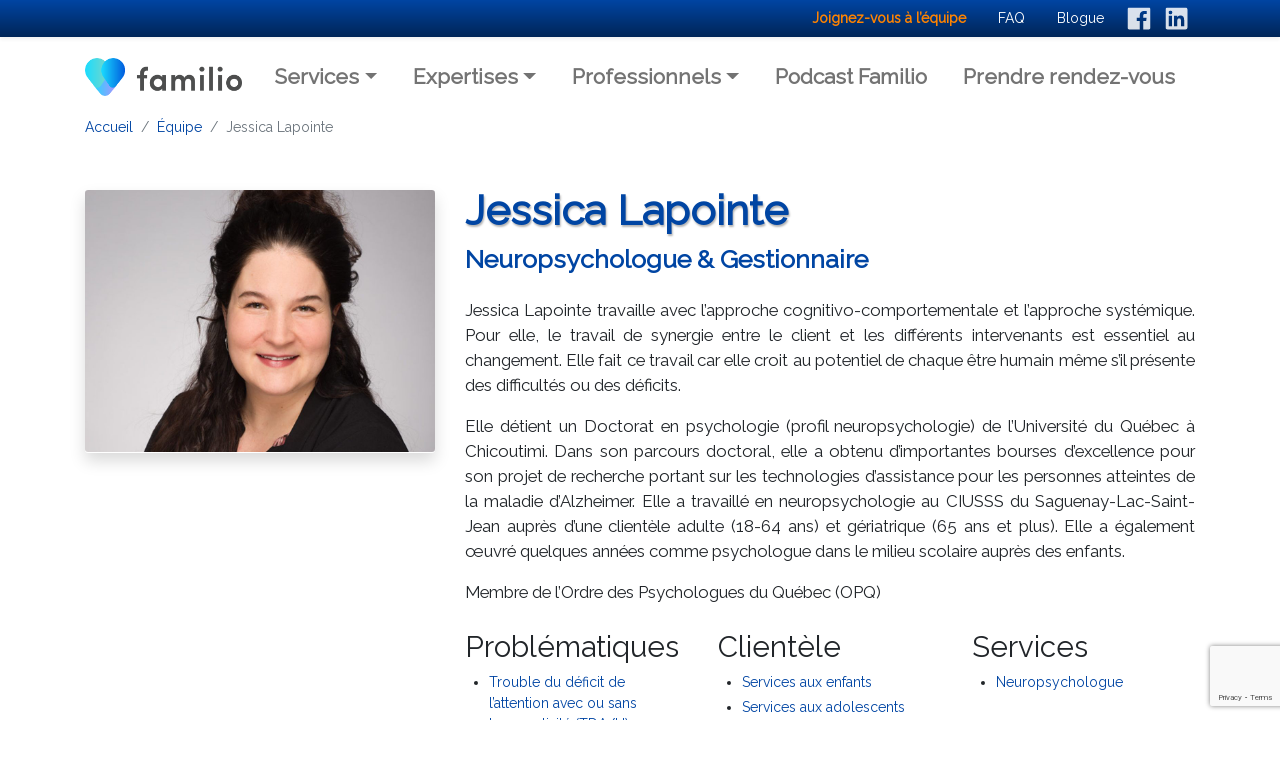

--- FILE ---
content_type: text/html; charset=UTF-8
request_url: https://familio.ca/equipe/jessica-lapointe/
body_size: 15047
content:
<!DOCTYPE html><html lang="fr-CA"><head><meta charset="UTF-8"><meta http-equiv="X-UA-Compatible" content="IE=edge"><meta name="viewport" content="width=device-width,initial-scale=1,shrink-to-fit=no"><meta name="author" content="borealisdev.net">   <!-- Favicons -->
  <link rel="apple-touch-icon" sizes="180x180" href="https://familio.ca/wp-content/themes/borealisaurora/img/favicons/apple-touch-icon.png?v=6">
  <link rel="icon" type="image/png" sizes="32x32" href="https://familio.ca/wp-content/themes/borealisaurora/img/favicons/favicon-32x32.png?v=6">
  <link rel="icon" type="image/png" sizes="16x16" href="https://familio.ca/wp-content/themes/borealisaurora/img/favicons/favicon-16x16.png?v=6">
  <link rel="manifest" href="https://familio.ca/wp-content/themes/borealisaurora/img/favicons/site.webmanifest?v=6">
  <link rel="mask-icon" href="https://familio.ca/wp-content/themes/borealisaurora/img/favicons/safari-pinned-tab.svg?v=6" color="#5bbad5">
  <link rel="shortcut icon" href="https://familio.ca/wp-content/themes/borealisaurora/img/favicons/favicon.ico?v=6">
  <meta name="msapplication-TileColor" content="#da532c">
  <meta name="msapplication-config" content="https://familio.ca/wp-content/themes/borealisaurora/img/favicons/browserconfig.xml?v=6">
  <meta name="theme-color" content="#ffffff">
 <link rel="pingback" href="https://familio.ca/xmlrpc.php"> <meta name='robots' content='index, follow, max-image-preview:large, max-snippet:-1, max-video-preview:-1' />
	<style>img:is([sizes="auto" i], [sizes^="auto," i]) { contain-intrinsic-size: 3000px 1500px }</style>
	
	<!-- This site is optimized with the Yoast SEO Premium plugin v26.4 (Yoast SEO v26.4) - https://yoast.com/wordpress/plugins/seo/ -->
	<title>Jessica Lapointe - Neuropsychologue et gestionnaire | Familio</title>
	<meta name="description" content="Découvrez le profil de Jessica Lapointe, neuropsychologue et gestionnaire de Familio Saguenay à Chicoutimi. Parce que votre bien-être nous tient à coeur." />
	<link rel="canonical" href="https://familio.ca/equipe/jessica-lapointe/" />
	<meta property="og:locale" content="fr_CA" />
	<meta property="og:type" content="article" />
	<meta property="og:title" content="Jessica Lapointe" />
	<meta property="og:description" content="Découvrez le profil de Jessica Lapointe, neuropsychologue et gestionnaire de Familio Saguenay à Chicoutimi. Parce que votre bien-être nous tient à coeur." />
	<meta property="og:url" content="https://familio.ca/equipe/jessica-lapointe/" />
	<meta property="og:site_name" content="Services Familio" />
	<meta property="article:publisher" content="https://www.facebook.com/servicesfamilio" />
	<meta property="article:modified_time" content="2023-11-28T17:11:00+00:00" />
	<meta property="og:image" content="https://familio.ca/wp-content/uploads/2023/07/jessica-lapointe-1.jpg" />
	<meta property="og:image:width" content="512" />
	<meta property="og:image:height" content="512" />
	<meta property="og:image:type" content="image/jpeg" />
	<meta name="twitter:card" content="summary_large_image" />
	<meta name="twitter:label1" content="Estimation du temps de lecture" />
	<meta name="twitter:data1" content="1 minute" />
	<script type="application/ld+json" class="yoast-schema-graph">{"@context":"https://schema.org","@graph":[{"@type":"WebPage","@id":"https://familio.ca/equipe/jessica-lapointe/","url":"https://familio.ca/equipe/jessica-lapointe/","name":"Jessica Lapointe - Neuropsychologue et gestionnaire | Familio","isPartOf":{"@id":"https://familio.ca/#website"},"primaryImageOfPage":{"@id":"https://familio.ca/equipe/jessica-lapointe/#primaryimage"},"image":{"@id":"https://familio.ca/equipe/jessica-lapointe/#primaryimage"},"thumbnailUrl":"https://familio.ca/wp-content/uploads/2023/07/jessica-lapointe-1.jpg","datePublished":"2023-07-11T23:32:40+00:00","dateModified":"2023-11-28T17:11:00+00:00","description":"Découvrez le profil de Jessica Lapointe, neuropsychologue et gestionnaire de Familio Saguenay à Chicoutimi. Parce que votre bien-être nous tient à coeur.","breadcrumb":{"@id":"https://familio.ca/equipe/jessica-lapointe/#breadcrumb"},"inLanguage":"fr-CA","potentialAction":[{"@type":"ReadAction","target":["https://familio.ca/equipe/jessica-lapointe/"]}]},{"@type":"ImageObject","inLanguage":"fr-CA","@id":"https://familio.ca/equipe/jessica-lapointe/#primaryimage","url":"https://familio.ca/wp-content/uploads/2023/07/jessica-lapointe-1.jpg","contentUrl":"https://familio.ca/wp-content/uploads/2023/07/jessica-lapointe-1.jpg","width":512,"height":512,"caption":"Jessica Lapointe - Neuropsychologue et gestionnaire - Familio"},{"@type":"BreadcrumbList","@id":"https://familio.ca/equipe/jessica-lapointe/#breadcrumb","itemListElement":[{"@type":"ListItem","position":1,"name":"Accueil","item":"https://familio.ca/"},{"@type":"ListItem","position":2,"name":"Équipe","item":"https://familio.ca/equipe/"},{"@type":"ListItem","position":3,"name":"Jessica Lapointe"}]},{"@type":"WebSite","@id":"https://familio.ca/#website","url":"https://familio.ca/","name":"Familio","description":"Familio: Parce que votre bien-être nous tient à coeur.","publisher":{"@id":"https://familio.ca/#organization"},"potentialAction":[{"@type":"SearchAction","target":{"@type":"EntryPoint","urlTemplate":"https://familio.ca/?s={search_term_string}"},"query-input":{"@type":"PropertyValueSpecification","valueRequired":true,"valueName":"search_term_string"}}],"inLanguage":"fr-CA"},{"@type":"Organization","@id":"https://familio.ca/#organization","name":"Familio","url":"https://familio.ca/","logo":{"@type":"ImageObject","inLanguage":"fr-CA","@id":"https://familio.ca/#/schema/logo/image/","url":"https://familio.ca/wp-content/uploads/2023/10/logo-familio-footer.png","contentUrl":"https://familio.ca/wp-content/uploads/2023/10/logo-familio-footer.png","width":1080,"height":1080,"caption":"Familio"},"image":{"@id":"https://familio.ca/#/schema/logo/image/"},"sameAs":["https://www.facebook.com/servicesfamilio","https://www.instagram.com/cliniquesfamilio/","https://www.linkedin.com/company/29277805/"]}]}</script>
	<!-- / Yoast SEO Premium plugin. -->


<link rel='dns-prefetch' href='//code.jquery.com' />
<link rel='dns-prefetch' href='//cdn.jsdelivr.net' />
<link rel='dns-prefetch' href='//unpkg.com' />
<link rel='dns-prefetch' href='//www.googletagmanager.com' />
<script type="text/javascript">
/* <![CDATA[ */
window._wpemojiSettings = {"baseUrl":"https:\/\/s.w.org\/images\/core\/emoji\/16.0.1\/72x72\/","ext":".png","svgUrl":"https:\/\/s.w.org\/images\/core\/emoji\/16.0.1\/svg\/","svgExt":".svg","source":{"concatemoji":"https:\/\/familio.ca\/wp-includes\/js\/wp-emoji-release.min.js?ver=8b852f3fe62c99da3546ea145552074f"}};
/*! This file is auto-generated */
!function(s,n){var o,i,e;function c(e){try{var t={supportTests:e,timestamp:(new Date).valueOf()};sessionStorage.setItem(o,JSON.stringify(t))}catch(e){}}function p(e,t,n){e.clearRect(0,0,e.canvas.width,e.canvas.height),e.fillText(t,0,0);var t=new Uint32Array(e.getImageData(0,0,e.canvas.width,e.canvas.height).data),a=(e.clearRect(0,0,e.canvas.width,e.canvas.height),e.fillText(n,0,0),new Uint32Array(e.getImageData(0,0,e.canvas.width,e.canvas.height).data));return t.every(function(e,t){return e===a[t]})}function u(e,t){e.clearRect(0,0,e.canvas.width,e.canvas.height),e.fillText(t,0,0);for(var n=e.getImageData(16,16,1,1),a=0;a<n.data.length;a++)if(0!==n.data[a])return!1;return!0}function f(e,t,n,a){switch(t){case"flag":return n(e,"\ud83c\udff3\ufe0f\u200d\u26a7\ufe0f","\ud83c\udff3\ufe0f\u200b\u26a7\ufe0f")?!1:!n(e,"\ud83c\udde8\ud83c\uddf6","\ud83c\udde8\u200b\ud83c\uddf6")&&!n(e,"\ud83c\udff4\udb40\udc67\udb40\udc62\udb40\udc65\udb40\udc6e\udb40\udc67\udb40\udc7f","\ud83c\udff4\u200b\udb40\udc67\u200b\udb40\udc62\u200b\udb40\udc65\u200b\udb40\udc6e\u200b\udb40\udc67\u200b\udb40\udc7f");case"emoji":return!a(e,"\ud83e\udedf")}return!1}function g(e,t,n,a){var r="undefined"!=typeof WorkerGlobalScope&&self instanceof WorkerGlobalScope?new OffscreenCanvas(300,150):s.createElement("canvas"),o=r.getContext("2d",{willReadFrequently:!0}),i=(o.textBaseline="top",o.font="600 32px Arial",{});return e.forEach(function(e){i[e]=t(o,e,n,a)}),i}function t(e){var t=s.createElement("script");t.src=e,t.defer=!0,s.head.appendChild(t)}"undefined"!=typeof Promise&&(o="wpEmojiSettingsSupports",i=["flag","emoji"],n.supports={everything:!0,everythingExceptFlag:!0},e=new Promise(function(e){s.addEventListener("DOMContentLoaded",e,{once:!0})}),new Promise(function(t){var n=function(){try{var e=JSON.parse(sessionStorage.getItem(o));if("object"==typeof e&&"number"==typeof e.timestamp&&(new Date).valueOf()<e.timestamp+604800&&"object"==typeof e.supportTests)return e.supportTests}catch(e){}return null}();if(!n){if("undefined"!=typeof Worker&&"undefined"!=typeof OffscreenCanvas&&"undefined"!=typeof URL&&URL.createObjectURL&&"undefined"!=typeof Blob)try{var e="postMessage("+g.toString()+"("+[JSON.stringify(i),f.toString(),p.toString(),u.toString()].join(",")+"));",a=new Blob([e],{type:"text/javascript"}),r=new Worker(URL.createObjectURL(a),{name:"wpTestEmojiSupports"});return void(r.onmessage=function(e){c(n=e.data),r.terminate(),t(n)})}catch(e){}c(n=g(i,f,p,u))}t(n)}).then(function(e){for(var t in e)n.supports[t]=e[t],n.supports.everything=n.supports.everything&&n.supports[t],"flag"!==t&&(n.supports.everythingExceptFlag=n.supports.everythingExceptFlag&&n.supports[t]);n.supports.everythingExceptFlag=n.supports.everythingExceptFlag&&!n.supports.flag,n.DOMReady=!1,n.readyCallback=function(){n.DOMReady=!0}}).then(function(){return e}).then(function(){var e;n.supports.everything||(n.readyCallback(),(e=n.source||{}).concatemoji?t(e.concatemoji):e.wpemoji&&e.twemoji&&(t(e.twemoji),t(e.wpemoji)))}))}((window,document),window._wpemojiSettings);
/* ]]> */
</script>
<style id='wp-emoji-styles-inline-css' type='text/css'>

	img.wp-smiley, img.emoji {
		display: inline !important;
		border: none !important;
		box-shadow: none !important;
		height: 1em !important;
		width: 1em !important;
		margin: 0 0.07em !important;
		vertical-align: -0.1em !important;
		background: none !important;
		padding: 0 !important;
	}
</style>
<link rel='stylesheet' id='wp-block-library-css' href='https://familio.ca/wp-includes/css/dist/block-library/style.min.css?ver=8b852f3fe62c99da3546ea145552074f' type='text/css' media='all' />
<style id='classic-theme-styles-inline-css' type='text/css'>
/*! This file is auto-generated */
.wp-block-button__link{color:#fff;background-color:#32373c;border-radius:9999px;box-shadow:none;text-decoration:none;padding:calc(.667em + 2px) calc(1.333em + 2px);font-size:1.125em}.wp-block-file__button{background:#32373c;color:#fff;text-decoration:none}
</style>
<style id='global-styles-inline-css' type='text/css'>
:root{--wp--preset--aspect-ratio--square: 1;--wp--preset--aspect-ratio--4-3: 4/3;--wp--preset--aspect-ratio--3-4: 3/4;--wp--preset--aspect-ratio--3-2: 3/2;--wp--preset--aspect-ratio--2-3: 2/3;--wp--preset--aspect-ratio--16-9: 16/9;--wp--preset--aspect-ratio--9-16: 9/16;--wp--preset--color--black: #000000;--wp--preset--color--cyan-bluish-gray: #abb8c3;--wp--preset--color--white: #ffffff;--wp--preset--color--pale-pink: #f78da7;--wp--preset--color--vivid-red: #cf2e2e;--wp--preset--color--luminous-vivid-orange: #ff6900;--wp--preset--color--luminous-vivid-amber: #fcb900;--wp--preset--color--light-green-cyan: #7bdcb5;--wp--preset--color--vivid-green-cyan: #00d084;--wp--preset--color--pale-cyan-blue: #8ed1fc;--wp--preset--color--vivid-cyan-blue: #0693e3;--wp--preset--color--vivid-purple: #9b51e0;--wp--preset--gradient--vivid-cyan-blue-to-vivid-purple: linear-gradient(135deg,rgba(6,147,227,1) 0%,rgb(155,81,224) 100%);--wp--preset--gradient--light-green-cyan-to-vivid-green-cyan: linear-gradient(135deg,rgb(122,220,180) 0%,rgb(0,208,130) 100%);--wp--preset--gradient--luminous-vivid-amber-to-luminous-vivid-orange: linear-gradient(135deg,rgba(252,185,0,1) 0%,rgba(255,105,0,1) 100%);--wp--preset--gradient--luminous-vivid-orange-to-vivid-red: linear-gradient(135deg,rgba(255,105,0,1) 0%,rgb(207,46,46) 100%);--wp--preset--gradient--very-light-gray-to-cyan-bluish-gray: linear-gradient(135deg,rgb(238,238,238) 0%,rgb(169,184,195) 100%);--wp--preset--gradient--cool-to-warm-spectrum: linear-gradient(135deg,rgb(74,234,220) 0%,rgb(151,120,209) 20%,rgb(207,42,186) 40%,rgb(238,44,130) 60%,rgb(251,105,98) 80%,rgb(254,248,76) 100%);--wp--preset--gradient--blush-light-purple: linear-gradient(135deg,rgb(255,206,236) 0%,rgb(152,150,240) 100%);--wp--preset--gradient--blush-bordeaux: linear-gradient(135deg,rgb(254,205,165) 0%,rgb(254,45,45) 50%,rgb(107,0,62) 100%);--wp--preset--gradient--luminous-dusk: linear-gradient(135deg,rgb(255,203,112) 0%,rgb(199,81,192) 50%,rgb(65,88,208) 100%);--wp--preset--gradient--pale-ocean: linear-gradient(135deg,rgb(255,245,203) 0%,rgb(182,227,212) 50%,rgb(51,167,181) 100%);--wp--preset--gradient--electric-grass: linear-gradient(135deg,rgb(202,248,128) 0%,rgb(113,206,126) 100%);--wp--preset--gradient--midnight: linear-gradient(135deg,rgb(2,3,129) 0%,rgb(40,116,252) 100%);--wp--preset--font-size--small: 13px;--wp--preset--font-size--medium: 20px;--wp--preset--font-size--large: 36px;--wp--preset--font-size--x-large: 42px;--wp--preset--spacing--20: 0.44rem;--wp--preset--spacing--30: 0.67rem;--wp--preset--spacing--40: 1rem;--wp--preset--spacing--50: 1.5rem;--wp--preset--spacing--60: 2.25rem;--wp--preset--spacing--70: 3.38rem;--wp--preset--spacing--80: 5.06rem;--wp--preset--shadow--natural: 6px 6px 9px rgba(0, 0, 0, 0.2);--wp--preset--shadow--deep: 12px 12px 50px rgba(0, 0, 0, 0.4);--wp--preset--shadow--sharp: 6px 6px 0px rgba(0, 0, 0, 0.2);--wp--preset--shadow--outlined: 6px 6px 0px -3px rgba(255, 255, 255, 1), 6px 6px rgba(0, 0, 0, 1);--wp--preset--shadow--crisp: 6px 6px 0px rgba(0, 0, 0, 1);}:where(.is-layout-flex){gap: 0.5em;}:where(.is-layout-grid){gap: 0.5em;}body .is-layout-flex{display: flex;}.is-layout-flex{flex-wrap: wrap;align-items: center;}.is-layout-flex > :is(*, div){margin: 0;}body .is-layout-grid{display: grid;}.is-layout-grid > :is(*, div){margin: 0;}:where(.wp-block-columns.is-layout-flex){gap: 2em;}:where(.wp-block-columns.is-layout-grid){gap: 2em;}:where(.wp-block-post-template.is-layout-flex){gap: 1.25em;}:where(.wp-block-post-template.is-layout-grid){gap: 1.25em;}.has-black-color{color: var(--wp--preset--color--black) !important;}.has-cyan-bluish-gray-color{color: var(--wp--preset--color--cyan-bluish-gray) !important;}.has-white-color{color: var(--wp--preset--color--white) !important;}.has-pale-pink-color{color: var(--wp--preset--color--pale-pink) !important;}.has-vivid-red-color{color: var(--wp--preset--color--vivid-red) !important;}.has-luminous-vivid-orange-color{color: var(--wp--preset--color--luminous-vivid-orange) !important;}.has-luminous-vivid-amber-color{color: var(--wp--preset--color--luminous-vivid-amber) !important;}.has-light-green-cyan-color{color: var(--wp--preset--color--light-green-cyan) !important;}.has-vivid-green-cyan-color{color: var(--wp--preset--color--vivid-green-cyan) !important;}.has-pale-cyan-blue-color{color: var(--wp--preset--color--pale-cyan-blue) !important;}.has-vivid-cyan-blue-color{color: var(--wp--preset--color--vivid-cyan-blue) !important;}.has-vivid-purple-color{color: var(--wp--preset--color--vivid-purple) !important;}.has-black-background-color{background-color: var(--wp--preset--color--black) !important;}.has-cyan-bluish-gray-background-color{background-color: var(--wp--preset--color--cyan-bluish-gray) !important;}.has-white-background-color{background-color: var(--wp--preset--color--white) !important;}.has-pale-pink-background-color{background-color: var(--wp--preset--color--pale-pink) !important;}.has-vivid-red-background-color{background-color: var(--wp--preset--color--vivid-red) !important;}.has-luminous-vivid-orange-background-color{background-color: var(--wp--preset--color--luminous-vivid-orange) !important;}.has-luminous-vivid-amber-background-color{background-color: var(--wp--preset--color--luminous-vivid-amber) !important;}.has-light-green-cyan-background-color{background-color: var(--wp--preset--color--light-green-cyan) !important;}.has-vivid-green-cyan-background-color{background-color: var(--wp--preset--color--vivid-green-cyan) !important;}.has-pale-cyan-blue-background-color{background-color: var(--wp--preset--color--pale-cyan-blue) !important;}.has-vivid-cyan-blue-background-color{background-color: var(--wp--preset--color--vivid-cyan-blue) !important;}.has-vivid-purple-background-color{background-color: var(--wp--preset--color--vivid-purple) !important;}.has-black-border-color{border-color: var(--wp--preset--color--black) !important;}.has-cyan-bluish-gray-border-color{border-color: var(--wp--preset--color--cyan-bluish-gray) !important;}.has-white-border-color{border-color: var(--wp--preset--color--white) !important;}.has-pale-pink-border-color{border-color: var(--wp--preset--color--pale-pink) !important;}.has-vivid-red-border-color{border-color: var(--wp--preset--color--vivid-red) !important;}.has-luminous-vivid-orange-border-color{border-color: var(--wp--preset--color--luminous-vivid-orange) !important;}.has-luminous-vivid-amber-border-color{border-color: var(--wp--preset--color--luminous-vivid-amber) !important;}.has-light-green-cyan-border-color{border-color: var(--wp--preset--color--light-green-cyan) !important;}.has-vivid-green-cyan-border-color{border-color: var(--wp--preset--color--vivid-green-cyan) !important;}.has-pale-cyan-blue-border-color{border-color: var(--wp--preset--color--pale-cyan-blue) !important;}.has-vivid-cyan-blue-border-color{border-color: var(--wp--preset--color--vivid-cyan-blue) !important;}.has-vivid-purple-border-color{border-color: var(--wp--preset--color--vivid-purple) !important;}.has-vivid-cyan-blue-to-vivid-purple-gradient-background{background: var(--wp--preset--gradient--vivid-cyan-blue-to-vivid-purple) !important;}.has-light-green-cyan-to-vivid-green-cyan-gradient-background{background: var(--wp--preset--gradient--light-green-cyan-to-vivid-green-cyan) !important;}.has-luminous-vivid-amber-to-luminous-vivid-orange-gradient-background{background: var(--wp--preset--gradient--luminous-vivid-amber-to-luminous-vivid-orange) !important;}.has-luminous-vivid-orange-to-vivid-red-gradient-background{background: var(--wp--preset--gradient--luminous-vivid-orange-to-vivid-red) !important;}.has-very-light-gray-to-cyan-bluish-gray-gradient-background{background: var(--wp--preset--gradient--very-light-gray-to-cyan-bluish-gray) !important;}.has-cool-to-warm-spectrum-gradient-background{background: var(--wp--preset--gradient--cool-to-warm-spectrum) !important;}.has-blush-light-purple-gradient-background{background: var(--wp--preset--gradient--blush-light-purple) !important;}.has-blush-bordeaux-gradient-background{background: var(--wp--preset--gradient--blush-bordeaux) !important;}.has-luminous-dusk-gradient-background{background: var(--wp--preset--gradient--luminous-dusk) !important;}.has-pale-ocean-gradient-background{background: var(--wp--preset--gradient--pale-ocean) !important;}.has-electric-grass-gradient-background{background: var(--wp--preset--gradient--electric-grass) !important;}.has-midnight-gradient-background{background: var(--wp--preset--gradient--midnight) !important;}.has-small-font-size{font-size: var(--wp--preset--font-size--small) !important;}.has-medium-font-size{font-size: var(--wp--preset--font-size--medium) !important;}.has-large-font-size{font-size: var(--wp--preset--font-size--large) !important;}.has-x-large-font-size{font-size: var(--wp--preset--font-size--x-large) !important;}
:where(.wp-block-post-template.is-layout-flex){gap: 1.25em;}:where(.wp-block-post-template.is-layout-grid){gap: 1.25em;}
:where(.wp-block-columns.is-layout-flex){gap: 2em;}:where(.wp-block-columns.is-layout-grid){gap: 2em;}
:root :where(.wp-block-pullquote){font-size: 1.5em;line-height: 1.6;}
</style>
<link rel='stylesheet' id='contact-form-7-css' href='https://familio.ca/wp-content/plugins/contact-form-7/includes/css/styles.css?ver=6.1.3' type='text/css' media='all' />
<link rel='stylesheet' id='borealisaurora-bootstrap-css' href='https://familio.ca/wp-content/themes/borealisaurora/bootstrap_theme/bootstrap.css?ver=1.0.158' type='text/css' media='all' />
<link rel='stylesheet' id='borealisaurora-aos-css' href='https://unpkg.com/aos@2.3.1/dist/aos.css?ver=1.0.158' type='text/css' media='all' />
<link rel='stylesheet' id='borealisaurora-blocks-css' href='https://familio.ca/wp-content/themes/borealisaurora/blocks.css?ver=1.0.158' type='text/css' media='all' />
<link rel='stylesheet' id='borealisaurora-theme-css' href='https://familio.ca/wp-content/themes/borealisaurora/css/theme.css?ver=1.0.158' type='text/css' media='all' />
<link rel='stylesheet' id='borealisaurora-style-css' href='https://familio.ca/wp-content/themes/borealisaurora/style.css?ver=1.0.158' type='text/css' media='all' />

<!-- Google tag (gtag.js) snippet added by Site Kit -->
<!-- Google Analytics snippet added by Site Kit -->
<script type="text/javascript" src="https://www.googletagmanager.com/gtag/js?id=GT-NGW6PLZ" id="google_gtagjs-js" async></script>
<script type="text/javascript" id="google_gtagjs-js-after">
/* <![CDATA[ */
window.dataLayer = window.dataLayer || [];function gtag(){dataLayer.push(arguments);}
gtag("set","linker",{"domains":["familio.ca"]});
gtag("js", new Date());
gtag("set", "developer_id.dZTNiMT", true);
gtag("config", "GT-NGW6PLZ");
/* ]]> */
</script>
<link rel="https://api.w.org/" href="https://familio.ca/wp-json/" /><link rel="alternate" title="JSON" type="application/json" href="https://familio.ca/wp-json/wp/v2/equipe/994" /><link rel="EditURI" type="application/rsd+xml" title="RSD" href="https://familio.ca/xmlrpc.php?rsd" />

<link rel='shortlink' href='https://familio.ca/?p=994' />
<link rel="alternate" title="oEmbed (JSON)" type="application/json+oembed" href="https://familio.ca/wp-json/oembed/1.0/embed?url=https%3A%2F%2Ffamilio.ca%2Fequipe%2Fjessica-lapointe%2F" />
<link rel="alternate" title="oEmbed (XML)" type="text/xml+oembed" href="https://familio.ca/wp-json/oembed/1.0/embed?url=https%3A%2F%2Ffamilio.ca%2Fequipe%2Fjessica-lapointe%2F&#038;format=xml" />
<meta name="generator" content="Site Kit by Google 1.166.0" />

<!-- This site is optimized with the Schema plugin v1.7.9.6 - https://schema.press -->
<script type="application/ld+json">[{"@context":"http:\/\/schema.org\/","@type":"WPHeader","url":"https:\/\/familio.ca","headline":"Jessica Lapointe","description":"Familio: Parce que votre bien-être nous tient à coeur."},{"@context":"http:\/\/schema.org\/","@type":"WPFooter","url":"https:\/\/familio.ca","headline":"Jessica Lapointe","description":"Familio: Parce que votre bien-être nous tient à coeur.","copyrightYear":"2023"}]</script>

<style>
        img {
            // width: 100% !important;
            // height: auto !important;
            // contain: none !important;
            contain-intrinsic-size: revert !important;
        }
    </style>

<!-- This site is optimized with the Schema plugin v1.7.9.6 - https://schema.press -->
<script type="application/ld+json">{
    "@context": "http://schema.org",
    "@type": "BreadcrumbList",
    "itemListElement": [
        {
            "@type": "ListItem",
            "position": 1,
            "item": {
                "@id": "https://familio.ca",
                "name": "Home"
            }
        },
        {
            "@type": "ListItem",
            "position": 2,
            "item": {
                "@id": "https://familio.ca/equipe/",
                "name": "\u00c9quipe"
            }
        },
        {
            "@type": "ListItem",
            "position": 3,
            "item": {
                "@id": "https://familio.ca/equipe/jessica-lapointe/",
                "name": "Jessica Lapointe",
                "image": "https://familio.ca/wp-content/uploads/2023/07/jessica-lapointe-1.jpg"
            }
        }
    ]
}</script>


<!-- Google Tag Manager snippet added by Site Kit -->
<script type="text/javascript">
/* <![CDATA[ */

			( function( w, d, s, l, i ) {
				w[l] = w[l] || [];
				w[l].push( {'gtm.start': new Date().getTime(), event: 'gtm.js'} );
				var f = d.getElementsByTagName( s )[0],
					j = d.createElement( s ), dl = l != 'dataLayer' ? '&l=' + l : '';
				j.async = true;
				j.src = 'https://www.googletagmanager.com/gtm.js?id=' + i + dl;
				f.parentNode.insertBefore( j, f );
			} )( window, document, 'script', 'dataLayer', 'GTM-MGKJL24N' );
			
/* ]]> */
</script>

<!-- End Google Tag Manager snippet added by Site Kit -->
 </head><body class="dev-notes wp-singular equipe-template-default single single-equipe postid-994 wp-custom-logo wp-theme-borealisaurora"> 		<!-- Google Tag Manager (noscript) snippet added by Site Kit -->
		<noscript>
			<iframe src="https://www.googletagmanager.com/ns.html?id=GTM-MGKJL24N" height="0" width="0" style="display:none;visibility:hidden"></iframe>
		</noscript>
		<!-- End Google Tag Manager (noscript) snippet added by Site Kit -->
		 <a id="scroll-top-btn"><svg xmlns="http://www.w3.org/2000/svg" width="2em" height="2em" fill="currentColor" class="bi bi-arrow-up-square" viewBox="0 0 16 16" preserveAspectRatio><path fill-rule="evenodd" d="M15 2a1 1 0 0 0-1-1H2a1 1 0 0 0-1 1v12a1 1 0 0 0 1 1h12a1 1 0 0 0 1-1V2zM0 2a2 2 0 0 1 2-2h12a2 2 0 0 1 2 2v12a2 2 0 0 1-2 2H2a2 2 0 0 1-2-2V2zm8.5 9.5a.5.5 0 0 1-1 0V5.707L5.354 7.854a.5.5 0 1 1-.708-.708l3-3a.5.5 0 0 1 .708 0l3 3a.5.5 0 0 1-.708.708L8.5 5.707V11.5z"/></svg></a><div class="modal" tabindex="-1" id="modalmenu"><div class="modal-dialog modal-fullscreen modal-xl w-100"><div class="modal-content"><div class="border-0 modal-header"><div class="d-flex justify-content-center w-100"> <a href="https://familio.ca/" class="custom-logo-link" rel="home"><img width="298" height="71" src="https://familio.ca/wp-content/uploads/2023/04/logo-servicesfamilio.png" class="custom-logo" alt="Logo Services Familio" decoding="async" loading="eager" /></a> </div><button type="button" class="btn-close" data-bs-dismiss="modal" aria-label="Close"></button></div><div class="modal-body"><div class="modal-nav">  <ul class="menu navbar-nav" id="menu-menu-principal-mobile"><li class="nav-item dropdown menu-item menu-item-type-post_type_archive menu-item-object-services menu-item-has-children menu-item-1956" id="menu-item-1956"> <a class="dropdown-toggle fs-5 nav-link pe-3 ps-3" id="modalDropdownMenuLink_menu-item-1956" role="button" data-bs-toggle="dropdown" aria-expanded="false"  href="https://familio.ca/services/"><span>Services</span></a>
                                                                        <div class="dropdown-menu" aria-labelledby="modalDropdownMenuLink_menu-item-1956" data-pg-name="Dropdown menu">
	<a class="dropdown-item menu-item menu-item-type-post_type menu-item-object-services menu-item-1962" id="menu-item-1962"  href="https://familio.ca/services/neuropsychologue/">Neuropsychologie</a>
	<a class="dropdown-item menu-item menu-item-type-post_type menu-item-object-services menu-item-1965" id="menu-item-1965"  href="https://familio.ca/services/psychologue/">Psychologie</a>
	<a class="dropdown-item menu-item menu-item-type-post_type menu-item-object-services menu-item-1966" id="menu-item-1966"  href="https://familio.ca/services/psychotherapeute/">Psychothérapie</a>
	<a class="dropdown-item menu-item menu-item-type-post_type menu-item-object-services menu-item-1968" id="menu-item-1968"  href="https://familio.ca/services/travailleur-social/">Travail social</a>
	<a class="dropdown-item menu-item menu-item-type-post_type menu-item-object-services menu-item-1964" id="menu-item-1964"  href="https://familio.ca/services/psychoeducateur/">Psychoéducation</a>
	<a class="dropdown-item menu-item menu-item-type-post_type menu-item-object-services menu-item-1967" id="menu-item-1967"  href="https://familio.ca/services/sexologue/">Sexologie</a>
	<a class="dropdown-item menu-item menu-item-type-post_type menu-item-object-services menu-item-1963" id="menu-item-1963"  href="https://familio.ca/services/orthopedagogue/">Orthopédagogie</a>
	<a class="dropdown-item menu-item menu-item-type-post_type menu-item-object-services menu-item-1961" id="menu-item-1961"  href="https://familio.ca/services/intervenant-psychosocial/">Intervention psychosociale</a>
	<a class="dropdown-item menu-item menu-item-type-post_type menu-item-object-services menu-item-1958" id="menu-item-1958"  href="https://familio.ca/services/coach-parental-familial/">Coaching parental / Coaching familial</a>
	<a class="dropdown-item menu-item menu-item-type-post_type menu-item-object-services menu-item-1959" id="menu-item-1959"  href="https://familio.ca/services/educateur-specialise/">Éducation spécialisée</a>

</div>
                                                                    </li>
<li class="nav-item dropdown menu-item menu-item-type-post_type_archive menu-item-object-expertises menu-item-has-children menu-item-1970" id="menu-item-1970"> <a class="dropdown-toggle fs-5 nav-link pe-3 ps-3" id="modalDropdownMenuLink_menu-item-1970" role="button" data-bs-toggle="dropdown" aria-expanded="false"  href="https://familio.ca/expertises/"><span>Expertises</span></a>
                                                                        <div class="dropdown-menu" aria-labelledby="modalDropdownMenuLink_menu-item-1970" data-pg-name="Dropdown menu">
	<a class="dropdown-item menu-item menu-item-type-custom menu-item-object-custom menu-item-has-children menu-item-2006" id="menu-item-2006"  href="#">Prendre soin de sa santé mentale
			<a class="dropdown-item menu-item menu-item-type-post_type menu-item-object-expertises menu-item-1976" id="menu-item-1976"  href="https://familio.ca/expertises/prendre-soin-de-sa-sante-mentale/troubles-de-lalimentation/">Les troubles alimentaires</a>
		<a class="dropdown-item menu-item menu-item-type-post_type menu-item-object-expertises menu-item-1979" id="menu-item-1979"  href="https://familio.ca/expertises/prendre-soin-de-sa-sante-mentale/etat-de-stress-post-traumatique-espt/">Trouble de stress post-traumatique (TSPT)</a>
		<a class="dropdown-item menu-item menu-item-type-post_type menu-item-object-expertises menu-item-1978" id="menu-item-1978"  href="https://familio.ca/expertises/prendre-soin-de-sa-sante-mentale/dependances/">Trouble de la dépendance</a>
		<a class="dropdown-item menu-item menu-item-type-post_type menu-item-object-expertises menu-item-1973" id="menu-item-1973"  href="https://familio.ca/expertises/prendre-soin-de-sa-sante-mentale/gestion-des-emotions/">Gestion des émotions</a>
		<a class="dropdown-item menu-item menu-item-type-post_type menu-item-object-expertises menu-item-1977" id="menu-item-1977"  href="https://familio.ca/expertises/prendre-soin-de-sa-sante-mentale/stress-anxiete/">Stress &amp; anxiété</a>
		<a class="dropdown-item menu-item menu-item-type-post_type menu-item-object-expertises menu-item-1975" id="menu-item-1975"  href="https://familio.ca/expertises/prendre-soin-de-sa-sante-mentale/estime-de-soi/">L’estime de soi</a>
		<a class="dropdown-item menu-item menu-item-type-post_type menu-item-object-expertises menu-item-1974" id="menu-item-1974"  href="https://familio.ca/expertises/prendre-soin-de-sa-sante-mentale/automutilation/">L’automutilation</a>
		<a class="dropdown-item menu-item menu-item-type-post_type menu-item-object-expertises menu-item-1972" id="menu-item-1972"  href="https://familio.ca/expertises/prendre-soin-de-sa-sante-mentale/depression/">Dépression</a>
		<a class="dropdown-item menu-item menu-item-type-post_type menu-item-object-expertises menu-item-1980" id="menu-item-1980"  href="https://familio.ca/expertises/prendre-soin-de-sa-sante-mentale/troubles-de-la-personnalite/">Troubles de la personnalité</a>

	</a>
	<a class="dropdown-item menu-item menu-item-type-custom menu-item-object-custom menu-item-has-children menu-item-2007" id="menu-item-2007"  href="#">Accompagnement dans les événements de la vie
			<a class="dropdown-item menu-item menu-item-type-post_type menu-item-object-expertises menu-item-1987" id="menu-item-1987"  href="https://familio.ca/expertises/accompagnement-dans-les-evenements-de-vie/troubles-relationnels-comportementaux/">Troubles comportementaux et relationnels</a>
		<a class="dropdown-item menu-item menu-item-type-post_type menu-item-object-expertises menu-item-1984" id="menu-item-1984"  href="https://familio.ca/expertises/accompagnement-dans-les-evenements-de-vie/enjeux-familiaux-et-conjugaux/">Enjeux familiaux et conjugaux</a>
		<a class="dropdown-item menu-item menu-item-type-post_type menu-item-object-expertises menu-item-1988" id="menu-item-1988"  href="https://familio.ca/expertises/accompagnement-dans-les-evenements-de-vie/troubles-de-ladaptation/">Troubles de l’adaptation</a>
		<a class="dropdown-item menu-item menu-item-type-post_type menu-item-object-expertises menu-item-1982" id="menu-item-1982"  href="https://familio.ca/expertises/accompagnement-dans-les-evenements-de-vie/demotivation-scolaire/">Démotivation scolaire</a>
		<a class="dropdown-item menu-item menu-item-type-post_type menu-item-object-expertises menu-item-1983" id="menu-item-1983"  href="https://familio.ca/expertises/accompagnement-dans-les-evenements-de-vie/deuil-et-separations/">Deuil et séparations</a>
		<a class="dropdown-item menu-item menu-item-type-post_type menu-item-object-expertises menu-item-1986" id="menu-item-1986"  href="https://familio.ca/expertises/accompagnement-dans-les-evenements-de-vie/questionnements-identitaires/">Questionnements identitaires</a>
		<a class="dropdown-item menu-item menu-item-type-post_type menu-item-object-expertises menu-item-1985" id="menu-item-1985"  href="https://familio.ca/expertises/accompagnement-dans-les-evenements-de-vie/intimidation/">Intimidation</a>

	</a>
	<a class="dropdown-item menu-item menu-item-type-custom menu-item-object-custom menu-item-has-children menu-item-2008" id="menu-item-2008"  href="#">Évaluations neuropsychologiques
			<a class="dropdown-item menu-item menu-item-type-post_type menu-item-object-expertises menu-item-1996" id="menu-item-1996"  href="https://familio.ca/expertises/evaluations-neuropsychologiques/trouble-du-spectre-de-lautisme-tsa/">Troubles du spectre de l’autisme (TSA)</a>
		<a class="dropdown-item menu-item menu-item-type-post_type menu-item-object-expertises menu-item-1995" id="menu-item-1995"  href="https://familio.ca/expertises/evaluations-neuropsychologiques/trouble-du-deficit-de-lattention/">Trouble du déficit de l’attention avec ou sans hyperactivité (TDA/H)</a>
		<a class="dropdown-item menu-item menu-item-type-post_type menu-item-object-expertises menu-item-1994" id="menu-item-1994"  href="https://familio.ca/expertises/evaluations-neuropsychologiques/douance/">Douance et haut potentiel intellectuel</a>
		<a class="dropdown-item menu-item menu-item-type-post_type menu-item-object-expertises menu-item-1993" id="menu-item-1993"  href="https://familio.ca/expertises/evaluations-neuropsychologiques/troubles-d-apprentissage/">Troubles d’apprentissage</a>
		<a class="dropdown-item menu-item menu-item-type-post_type menu-item-object-expertises menu-item-1992" id="menu-item-1992"  href="https://familio.ca/expertises/evaluations-neuropsychologiques/demence-et-degenerescence-cognitive/">Démence et dégénérescence cognitive</a>
		<a class="dropdown-item menu-item menu-item-type-post_type menu-item-object-expertises menu-item-1991" id="menu-item-1991"  href="https://familio.ca/expertises/evaluations-neuropsychologiques/traumatismes-craniens/">Traumatisme crânien</a>
		<a class="dropdown-item menu-item menu-item-type-post_type menu-item-object-expertises menu-item-1990" id="menu-item-1990"  href="https://familio.ca/expertises/evaluations-neuropsychologiques/derogation-scolaire/">Dérogation scolaire</a>

	</a>

</div>
                                                                    </li>
<li class="nav-item dropdown menu-item menu-item-type-post_type_archive menu-item-object-equipe menu-item-has-children menu-item-1997" id="menu-item-1997"> <a class="dropdown-toggle fs-5 nav-link pe-3 ps-3" id="modalDropdownMenuLink_menu-item-1997" role="button" data-bs-toggle="dropdown" aria-expanded="false"  href="https://familio.ca/equipe/"><span>Professionnels</span></a>
                                                                        <div class="dropdown-menu" aria-labelledby="modalDropdownMenuLink_menu-item-1997" data-pg-name="Dropdown menu">
	<a class="dropdown-item menu-item menu-item-type-taxonomy menu-item-object-cliniques menu-item-1998" id="menu-item-1998"  href="https://familio.ca/cliniques/boucherville/">Clinique Boucherville</a>
	<a class="dropdown-item menu-item menu-item-type-taxonomy menu-item-object-cliniques menu-item-1999" id="menu-item-1999"  href="https://familio.ca/cliniques/rosemont/">Clinique Rosemont</a>
	<a class="dropdown-item menu-item menu-item-type-taxonomy menu-item-object-cliniques current-equipe-ancestor current-menu-parent current-equipe-parent menu-item-2000" id="menu-item-2000"  href="https://familio.ca/cliniques/saguenay/">Clinique Saguenay</a>

</div>
                                                                    </li>
<li class="menu-item menu-item-type-post_type menu-item-object-page menu-item-2005" id="menu-item-2005"> <a class="fs-5 nav-link pe-3 ps-3" aria-current="page"  href="https://familio.ca/joignez-vous-a-l-equipe/"><span>Joignez-vous à l’équipe</span></a>
                                                                    </li>
<li class="menu-item menu-item-type-post_type menu-item-object-page current_page_parent menu-item-2001" id="menu-item-2001"> <a class="fs-5 nav-link pe-3 ps-3" aria-current="page"  href="https://familio.ca/blogue/"><span>Blogue</span></a>
                                                                    </li>
<li class="menu-item menu-item-type-post_type menu-item-object-page menu-item-2004" id="menu-item-2004"> <a class="fs-5 nav-link pe-3 ps-3" aria-current="page"  href="https://familio.ca/faq/"><span>Foire aux questions</span></a>
                                                                    </li>
<li class="menu-item menu-item-type-post_type menu-item-object-page menu-item-2002" id="menu-item-2002"> <a class="fs-5 nav-link pe-3 ps-3" aria-current="page"  href="https://familio.ca/a-propos/"><span>À propos</span></a>
                                                                    </li>
<li class="menu-item menu-item-type-post_type menu-item-object-page menu-item-7308" id="menu-item-7308"> <a class="fs-5 nav-link pe-3 ps-3" aria-current="page"  href="https://familio.ca/podcast-familio/"><span>Podcast Familio</span></a>
                                                                    </li>
<li class="menu-item menu-item-type-post_type menu-item-object-page menu-item-2003" id="menu-item-2003"> <a class="fs-5 nav-link pe-3 ps-3" aria-current="page"  href="https://familio.ca/contactez-nous/"><span><span class="emphasis">Contactez-nous</span></span></a>
                                                                    </li>
</ul>  <div class="d-flex ms-2 social">  <a href="https://www.facebook.com/servicesfamilio/" target="_blank" class="p-1"><svg xmlns="http://www.w3.org/2000/svg" viewBox="0 0 24 24" width="3.25em" height="3.25em" class="facebook-color img-fluid" title="Facebook" data-bs-toggle="tooltip" fill="currentColor" preserveAspectRatio><g><path fill="none" d="M0 0h24v24H0z"></path><path d="M15.402 21v-6.966h2.333l.349-2.708h-2.682V9.598c0-.784.218-1.319 1.342-1.319h1.434V5.857a19.19 19.19 0 0 0-2.09-.107c-2.067 0-3.482 1.262-3.482 3.58v1.996h-2.338v2.708h2.338V21H4a1 1 0 0 1-1-1V4a1 1 0 0 1 1-1h16a1 1 0 0 1 1 1v16a1 1 0 0 1-1 1h-4.598z"></path></g></svg></a>   <a href="https://www.linkedin.com/company/services-familio/" target="_blank" class="p-1"><svg xmlns="http://www.w3.org/2000/svg" viewBox="0 0 24 24" height="3.25em" class="img-fluid linkedin-color" title="LinkedIn" data-bs-toggle="tooltip" preserveAspectRatio fill="currentColor" width="3.25em"><g><path fill="none" d="M0 0h24v24H0z"/><path fill-rule="nonzero" d="M18.335 18.339H15.67v-4.177c0-.996-.02-2.278-1.39-2.278-1.389 0-1.601 1.084-1.601 2.205v4.25h-2.666V9.75h2.56v1.17h.035c.358-.674 1.228-1.387 2.528-1.387 2.7 0 3.2 1.778 3.2 4.091v4.715zM7.003 8.575a1.546 1.546 0 0 1-1.548-1.549 1.548 1.548 0 1 1 1.547 1.549zm1.336 9.764H5.666V9.75H8.34v8.589zM19.67 3H4.329C3.593 3 3 3.58 3 4.297v15.406C3 20.42 3.594 21 4.328 21h15.338C20.4 21 21 20.42 21 19.703V4.297C21 3.58 20.4 3 19.666 3h.003z"/></g></svg></a>  </div></div></div></div></div></div><header class="bg-white fixed-top position-sticky"><nav class="d-md-block d-none shadow-sm top-nav"><div class="container"><div class="align-items-stretch d-flex menu-items">  <div class="menu align-items-center d-flex ms-auto" id="menu-menu-secondaire"><div class="menu-item menu-item menu-item-type-post_type menu-item-object-page menu-item-111" id="menu-item-111">
                                                                <a aria-current="page" class="d-block font-size-smaller pb-2 pe-3 ps-3 pt-2 text-white"  href="https://familio.ca/joignez-vous-a-l-equipe/"><strong><span class="text-secondary">Joignez-vous à l’équipe</span></strong></a>
                                                            </div>
<div class="menu-item menu-item menu-item-type-post_type menu-item-object-page menu-item-1781" id="menu-item-1781">
                                                                <a aria-current="page" class="d-block font-size-smaller pb-2 pe-3 ps-3 pt-2 text-white"  href="https://familio.ca/faq/">FAQ</a>
                                                            </div>
<div class="menu-item menu-item menu-item-type-post_type menu-item-object-page current_page_parent menu-item-117" id="menu-item-117">
                                                                <a aria-current="page" class="d-block font-size-smaller pb-2 pe-3 ps-3 pt-2 text-white"  href="https://familio.ca/blogue/">Blogue</a>
                                                            </div>
</div>  <div class="d-flex social">  <a href="https://www.facebook.com/servicesfamilio/" target="_blank" class="h-100 menu-item p-1"><svg xmlns="http://www.w3.org/2000/svg" viewBox="0 0 24 24" width="1.75em" height="1.75em" class="img-fluid" title="Facebook" data-bs-toggle="tooltip" fill="currentColor" preserveAspectRatio><g><path fill="none" d="M0 0h24v24H0z"></path><path d="M15.402 21v-6.966h2.333l.349-2.708h-2.682V9.598c0-.784.218-1.319 1.342-1.319h1.434V5.857a19.19 19.19 0 0 0-2.09-.107c-2.067 0-3.482 1.262-3.482 3.58v1.996h-2.338v2.708h2.338V21H4a1 1 0 0 1-1-1V4a1 1 0 0 1 1-1h16a1 1 0 0 1 1 1v16a1 1 0 0 1-1 1h-4.598z"></path></g></svg></a>   <a href="https://www.linkedin.com/company/services-familio/" target="_blank" class="h-100 menu-item p-1"><svg xmlns="http://www.w3.org/2000/svg" viewBox="0 0 24 24" width="1.75em" height="1.75em" class="img-fluid" title="LinkedIn" data-bs-toggle="tooltip" preserveAspectRatio fill="currentColor"><g><path fill="none" d="M0 0h24v24H0z"/><path fill-rule="nonzero" d="M18.335 18.339H15.67v-4.177c0-.996-.02-2.278-1.39-2.278-1.389 0-1.601 1.084-1.601 2.205v4.25h-2.666V9.75h2.56v1.17h.035c.358-.674 1.228-1.387 2.528-1.387 2.7 0 3.2 1.778 3.2 4.091v4.715zM7.003 8.575a1.546 1.546 0 0 1-1.548-1.549 1.548 1.548 0 1 1 1.547 1.549zm1.336 9.764H5.666V9.75H8.34v8.589zM19.67 3H4.329C3.593 3 3 3.58 3 4.297v15.406C3 20.42 3.594 21 4.328 21h15.338C20.4 21 21 20.42 21 19.703V4.297C21 3.58 20.4 3 19.666 3h.003z"/></g></svg></a>  </div></div></div></nav><nav class="main-nav navbar navbar-expand-lg navbar-light ontop shadow-none sticky-top"><div class="container flex-nowrap"><div class="navbar-brand"> <a href="https://familio.ca/" class="custom-logo-link" rel="home"><img width="298" height="71" src="https://familio.ca/wp-content/uploads/2023/04/logo-servicesfamilio.png" class="custom-logo" alt="Logo Services Familio" decoding="async" loading="eager" /></a> </div><button class="navbar-toggler" type="button" data-bs-toggle="modal" aria-controls="modalmenu" aria-expanded="false" aria-label="Toggle navigation" data-bs-target="#modalmenu"><span class="navbar-toggler-icon"></span></button><div class="collapse navbar-collapse" id="navbarNavDropdown-2">  <ul class="menu fw-bold ms-auto navbar-nav" id="menu-menu-principal"><li class="nav-item dropdown menu-item menu-item-type-post_type_archive menu-item-object-services menu-item-has-children menu-item-126" id="menu-item-126"> <a class="dropdown-toggle fs-5 nav-link pe-3 ps-3" id="navbarDropdownMenuLink_menu-item-126" role="button" data-bs-toggle="dropdown" aria-expanded="false"  href="https://familio.ca/services/"><span>Services</span></a>
                                                                <div class="dropdown-menu hover" aria-labelledby="navbarDropdownMenuLink_menu-item-126" data-pg-name="Dropdown menu">
	<a class="dropdown-item menu-item menu-item-type-post_type menu-item-object-services menu-item-209" id="menu-item-209"  href="https://familio.ca/services/neuropsychologue/">Neuropsychologie</a>
	<a class="dropdown-item menu-item menu-item-type-post_type menu-item-object-services menu-item-212" id="menu-item-212"  href="https://familio.ca/services/psychologue/">Psychologie</a>
	<a class="dropdown-item menu-item menu-item-type-post_type menu-item-object-services menu-item-1969" id="menu-item-1969"  href="https://familio.ca/services/psychotherapeute/">Psychothérapie</a>
	<a class="dropdown-item menu-item menu-item-type-post_type menu-item-object-services menu-item-214" id="menu-item-214"  href="https://familio.ca/services/travailleur-social/">Travail social</a>
	<a class="dropdown-item menu-item menu-item-type-post_type menu-item-object-services menu-item-211" id="menu-item-211"  href="https://familio.ca/services/psychoeducateur/">Psychoéducation</a>
	<a class="dropdown-item menu-item menu-item-type-post_type menu-item-object-services menu-item-213" id="menu-item-213"  href="https://familio.ca/services/sexologue/">Sexologie</a>
	<a class="dropdown-item menu-item menu-item-type-post_type menu-item-object-services menu-item-210" id="menu-item-210"  href="https://familio.ca/services/orthopedagogue/">Orthopédagogie</a>
	<a class="dropdown-item menu-item menu-item-type-custom menu-item-object-custom menu-item-3448" id="menu-item-3448"  href="https://familio.ca/services/ergotherapeute/">Ergothérapie</a>
	<a class="dropdown-item menu-item menu-item-type-post_type menu-item-object-services menu-item-208" id="menu-item-208"  href="https://familio.ca/services/intervenant-psychosocial/">Intervention psychosociale</a>
	<a class="dropdown-item menu-item menu-item-type-post_type menu-item-object-services menu-item-206" id="menu-item-206"  href="https://familio.ca/services/coach-parental-familial/">Coaching parental / Coaching familial</a>
	<a class="dropdown-item menu-item menu-item-type-post_type menu-item-object-services menu-item-207" id="menu-item-207"  href="https://familio.ca/services/educateur-specialise/">Éducation spécialisée</a>

</div>
                                                            </li>
<li class="nav-item dropdown menu-item menu-item-type-post_type_archive menu-item-object-expertises menu-item-has-children menu-item-127" id="menu-item-127"> <a class="dropdown-toggle fs-5 nav-link pe-3 ps-3" id="navbarDropdownMenuLink_menu-item-127" role="button" data-bs-toggle="dropdown" aria-expanded="false"  href="https://familio.ca/expertises/"><span>Expertises</span></a>
                                                                <div class="dropdown-menu hover" aria-labelledby="navbarDropdownMenuLink_menu-item-127" data-pg-name="Dropdown menu">
	<a class="dropdown-item menu-item menu-item-type-custom menu-item-object-custom menu-item-has-children menu-item-1817" id="menu-item-1817"  href="#">Prendre soin de sa santé mentale
			<a class="dropdown-item menu-item menu-item-type-post_type menu-item-object-expertises menu-item-237" id="menu-item-237"  href="https://familio.ca/expertises/prendre-soin-de-sa-sante-mentale/gestion-des-emotions/">Gestion des émotions</a>
		<a class="dropdown-item menu-item menu-item-type-post_type menu-item-object-expertises menu-item-239" id="menu-item-239"  href="https://familio.ca/expertises/prendre-soin-de-sa-sante-mentale/estime-de-soi/">L’estime de soi</a>
		<a class="dropdown-item menu-item menu-item-type-post_type menu-item-object-expertises menu-item-241" id="menu-item-241"  href="https://familio.ca/expertises/prendre-soin-de-sa-sante-mentale/depression/">Dépression</a>
		<a class="dropdown-item menu-item menu-item-type-post_type menu-item-object-expertises menu-item-242" id="menu-item-242"  href="https://familio.ca/expertises/prendre-soin-de-sa-sante-mentale/troubles-de-la-personnalite/">Troubles de la personnalité</a>
		<a class="dropdown-item menu-item menu-item-type-post_type menu-item-object-expertises menu-item-238" id="menu-item-238"  href="https://familio.ca/expertises/prendre-soin-de-sa-sante-mentale/stress-anxiete/">Stress &amp; anxiété</a>
		<a class="dropdown-item menu-item menu-item-type-custom menu-item-object-custom menu-item-1855" id="menu-item-1855"  href="/expertises/prendre-soin-de-sa-sante-mentale/troubles-de-lalimentation/">Troubles alimentaires</a>
		<a class="dropdown-item menu-item menu-item-type-post_type menu-item-object-expertises menu-item-235" id="menu-item-235"  href="https://familio.ca/expertises/prendre-soin-de-sa-sante-mentale/etat-de-stress-post-traumatique-espt/">Trouble de stress post-traumatique (TSPT)</a>
		<a class="dropdown-item menu-item menu-item-type-post_type menu-item-object-expertises menu-item-236" id="menu-item-236"  href="https://familio.ca/expertises/prendre-soin-de-sa-sante-mentale/dependances/">Trouble de la dépendance</a>
		<a class="dropdown-item menu-item menu-item-type-post_type menu-item-object-expertises menu-item-240" id="menu-item-240"  href="https://familio.ca/expertises/prendre-soin-de-sa-sante-mentale/automutilation/">L’automutilation</a>

	</a>
	<a class="dropdown-item menu-item menu-item-type-custom menu-item-object-custom menu-item-has-children menu-item-1836" id="menu-item-1836"  href="#">Accompagnement dans les événements de la vie
			<a class="dropdown-item menu-item menu-item-type-post_type menu-item-object-expertises menu-item-245" id="menu-item-245"  href="https://familio.ca/expertises/accompagnement-dans-les-evenements-de-vie/troubles-relationnels-comportementaux/">Troubles comportementaux et relationnels</a>
		<a class="dropdown-item menu-item menu-item-type-post_type menu-item-object-expertises menu-item-246" id="menu-item-246"  href="https://familio.ca/expertises/accompagnement-dans-les-evenements-de-vie/enjeux-familiaux-et-conjugaux/">Enjeux familiaux et conjugaux</a>
		<a class="dropdown-item menu-item menu-item-type-post_type menu-item-object-expertises menu-item-247" id="menu-item-247"  href="https://familio.ca/expertises/accompagnement-dans-les-evenements-de-vie/troubles-de-ladaptation/">Troubles d’adaptation</a>
		<a class="dropdown-item menu-item menu-item-type-post_type menu-item-object-expertises menu-item-248" id="menu-item-248"  href="https://familio.ca/expertises/accompagnement-dans-les-evenements-de-vie/demotivation-scolaire/">Démotivation scolaire</a>
		<a class="dropdown-item menu-item menu-item-type-post_type menu-item-object-expertises menu-item-249" id="menu-item-249"  href="https://familio.ca/expertises/accompagnement-dans-les-evenements-de-vie/deuil-et-separations/">Deuil et séparations</a>
		<a class="dropdown-item menu-item menu-item-type-post_type menu-item-object-expertises menu-item-250" id="menu-item-250"  href="https://familio.ca/expertises/accompagnement-dans-les-evenements-de-vie/questionnements-identitaires/">Questionnements identitaires</a>
		<a class="dropdown-item menu-item menu-item-type-post_type menu-item-object-expertises menu-item-251" id="menu-item-251"  href="https://familio.ca/expertises/accompagnement-dans-les-evenements-de-vie/intimidation/">Intimidation</a>

	</a>
	<a class="dropdown-item menu-item menu-item-type-custom menu-item-object-custom menu-item-has-children menu-item-1837" id="menu-item-1837"  href="#">Évaluations neuropsychologiques
			<a class="dropdown-item menu-item menu-item-type-post_type menu-item-object-expertises menu-item-225" id="menu-item-225"  href="https://familio.ca/expertises/evaluations-neuropsychologiques/trouble-du-spectre-de-lautisme-tsa/">Troubles du spectre de l’autisme (TSA)</a>
		<a class="dropdown-item menu-item menu-item-type-post_type menu-item-object-expertises menu-item-224" id="menu-item-224"  href="https://familio.ca/expertises/evaluations-neuropsychologiques/trouble-du-deficit-de-lattention/">Trouble du déficit de l’attention (TDA/H)</a>
		<a class="dropdown-item menu-item menu-item-type-post_type menu-item-object-expertises menu-item-223" id="menu-item-223"  href="https://familio.ca/expertises/evaluations-neuropsychologiques/douance/">Douance et haut potentiel intellectuel</a>
		<a class="dropdown-item menu-item menu-item-type-post_type menu-item-object-expertises menu-item-222" id="menu-item-222"  href="https://familio.ca/expertises/evaluations-neuropsychologiques/troubles-d-apprentissage/">Enjeux d’apprentissage</a>
		<a class="dropdown-item menu-item menu-item-type-post_type menu-item-object-expertises menu-item-221" id="menu-item-221"  href="https://familio.ca/expertises/evaluations-neuropsychologiques/demence-et-degenerescence-cognitive/">Démence et dégénérescence cognitive</a>
		<a class="dropdown-item menu-item menu-item-type-post_type menu-item-object-expertises menu-item-220" id="menu-item-220"  href="https://familio.ca/expertises/evaluations-neuropsychologiques/traumatismes-craniens/">Traumatisme crânien</a>
		<a class="dropdown-item menu-item menu-item-type-post_type menu-item-object-expertises menu-item-219" id="menu-item-219"  href="https://familio.ca/expertises/evaluations-neuropsychologiques/derogation-scolaire/">Dérogation scolaire</a>

	</a>

</div>
                                                            </li>
<li class="nav-item dropdown menu-item menu-item-type-post_type_archive menu-item-object-equipe menu-item-has-children menu-item-931" id="menu-item-931"> <a class="dropdown-toggle fs-5 nav-link pe-3 ps-3" id="navbarDropdownMenuLink_menu-item-931" role="button" data-bs-toggle="dropdown" aria-expanded="false"  href="https://familio.ca/equipe/"><span>Professionnels</span></a>
                                                                <div class="dropdown-menu hover" aria-labelledby="navbarDropdownMenuLink_menu-item-931" data-pg-name="Dropdown menu">
	<a class="dropdown-item menu-item menu-item-type-taxonomy menu-item-object-cliniques menu-item-1722" id="menu-item-1722"  href="https://familio.ca/cliniques/boucherville/">Clinique Boucherville</a>
	<a class="dropdown-item menu-item menu-item-type-taxonomy menu-item-object-cliniques menu-item-1721" id="menu-item-1721"  href="https://familio.ca/cliniques/rosemont/">Clinique Rosemont</a>
	<a class="dropdown-item menu-item menu-item-type-taxonomy menu-item-object-cliniques current-equipe-ancestor current-menu-parent current-equipe-parent menu-item-1723" id="menu-item-1723"  href="https://familio.ca/cliniques/saguenay/">Clinique Saguenay</a>

</div>
                                                            </li>
<li class="nav-item menu-item menu-item-type-post_type menu-item-object-page menu-item-7307" id="menu-item-7307"> <a class="fs-5 nav-link pe-3 ps-3" aria-current="page"  href="https://familio.ca/podcast-familio/"><span>Podcast Familio</span></a>
                                                            </li>
<li class="nav-item menu-item menu-item-type-post_type menu-item-object-page menu-item-1853" id="menu-item-1853"> <a class="fs-5 nav-link pe-3 ps-3" aria-current="page"  href="https://familio.ca/contactez-nous/"><span><span class="emphasis">Prendre rendez-vous</span></span></a>
                                                            </li>
</ul>  </div></div></nav><nav aria-label="breadcrumb"><div class="container font-size-smaller"> <div class="breadcrumb"><span class="breadcrumb-item"><a href="https://familio.ca/">Accueil</a></span><span class="breadcrumb-item"><a href="https://familio.ca/equipe/">Équipe</a></span><span class="breadcrumb-item active" aria-current="page">Jessica Lapointe</span></div><!-- .breadcrumbs --> </div></nav></header><main></main></body></html>    <section id="post-994" class="aurora-custom-template-index aurora-template-index mb-5 mt-5 post-994 equipe type-equipe status-publish has-post-thumbnail hentry cliniques-admintrateurs cliniques-saguenay"><div class="container"><div class="row"><div class="align-items-center col-md-4 d-flex flex-column"> <img src="https://familio.ca/wp-content/uploads/2023/07/jessica-lapointe-1.jpg" class="d-none img-fluid rounded-1 rounded-circle shadow w-75 wp-post-image" alt="Jessica Lapointe - Neuropsychologue et gestionnaire - Familio" decoding="async" fetchpriority="high" srcset="https://familio.ca/wp-content/uploads/2023/07/jessica-lapointe-1.jpg 512w, https://familio.ca/wp-content/uploads/2023/07/jessica-lapointe-1-300x300.jpg 300w, https://familio.ca/wp-content/uploads/2023/07/jessica-lapointe-1-150x150.jpg 150w" sizes="(max-width: 512px) 100vw, 512px" loading="eager" /> <img src="https://familio.ca/wp-content/uploads/2023/07/jessica-lapointe-1.jpg" class="d-none img-fluid mt-5 rounded-1 shadow wp-post-image" alt="Jessica Lapointe - Neuropsychologue et gestionnaire - Familio" decoding="async" srcset="https://familio.ca/wp-content/uploads/2023/07/jessica-lapointe-1.jpg 512w, https://familio.ca/wp-content/uploads/2023/07/jessica-lapointe-1-300x300.jpg 300w, https://familio.ca/wp-content/uploads/2023/07/jessica-lapointe-1-150x150.jpg 150w" sizes="(max-width: 512px) 100vw, 512px" loading="eager" />  <img class="img-fluid mt-1 rounded-1 shadow" src="https://familio.ca/wp-content/uploads/2023/07/jessica-lapointe.jpg" data-aos="zoom-in">  </div><div class="col-md-8"><h1 class="fs-1 fw-bold h2 mt-4 mt-md-0 rounded-2" data-aos="zoom-in">Jessica Lapointe</h1>  <h2 class="fs-4">Neuropsychologue & Gestionnaire</h2>  <div class="mb-4 spacer-h"></div><div class="text-justify"> 
<p>Jessica Lapointe travaille avec l’approche cognitivo-comportementale et l’approche systémique. Pour elle, le travail de synergie entre le client et les différents intervenants est essentiel au changement. Elle fait ce travail car elle croit au potentiel de chaque être humain même s’il présente des difficultés ou des déficits.</p>



<p>Elle détient un Doctorat en psychologie (profil neuropsychologie) de l’Université du Québec à Chicoutimi. Dans son parcours doctoral, elle a obtenu d’importantes bourses d’excellence pour son projet de recherche portant sur les technologies d’assistance pour les personnes atteintes de la maladie d’Alzheimer. Elle a travaillé en neuropsychologie au CIUSSS du Saguenay-Lac-Saint-Jean auprès d’une clientèle adulte (18-64 ans) et gériatrique (65 ans et plus). Elle a également œuvré quelques années comme psychologue dans le milieu scolaire auprès des enfants.</p>



<p></p>



<p>Membre de l&rsquo;Ordre des Psychologues du Québec (OPQ)</p>
 </div><section class="mt-4"><div class="row"><div class="col-md-4"><h3>Problématiques</h3>    <ul class="font-size-smaller mb-0 ps-4">   <li href="" id="post-180" class="mt-1 post-180 expertises type-expertises status-publish has-post-thumbnail hentry"><a href="https://familio.ca/expertises/evaluations-neuropsychologiques/trouble-du-deficit-de-lattention/">Trouble du déficit de l&rsquo;attention avec ou sans hyperactivité (TDA/H)</a></li>   <li href="" id="post-183" class="mt-1 post-183 expertises type-expertises status-publish has-post-thumbnail hentry"><a href="https://familio.ca/expertises/evaluations-neuropsychologiques/demence-et-degenerescence-cognitive/">Démence et dégénérescence cognitive</a></li>   <li href="" id="post-163" class="mt-1 post-163 expertises type-expertises status-publish has-post-thumbnail hentry"><a href="https://familio.ca/expertises/prendre-soin-de-sa-sante-mentale/stress-anxiete/">Stress &amp; anxiété</a></li>   <li href="" id="post-182" class="mt-1 post-182 expertises type-expertises status-publish has-post-thumbnail hentry"><a href="https://familio.ca/expertises/evaluations-neuropsychologiques/troubles-d-apprentissage/">Troubles d&rsquo;apprentissage</a></li>   </ul>   <ul class="font-size-smaller ps-4">  <li class="mt-1"> Retards de développement </li>  <li class="mt-1"> Retard de langage </li>  <li class="mt-1"> Troubles avec présence de tics </li>  <li class="mt-1"> Particularités affectives ou relationnelles </li>  <li class="mt-1"> Syndrome de dysfonction non verbale </li>  </ul>  </div><div class="col-md-4"><h3>Clientèle</h3>    <ul class="font-size-smaller mb-0 ps-4">   <li id="post-76" class="mt-1 post-76 clientele type-clientele status-publish has-post-thumbnail hentry"><a href="https://familio.ca/clientele/services-aux-enfants-et-leur-famille/"><span>Services aux enfants</span></a></li>   <li id="post-78" class="mt-1 post-78 clientele type-clientele status-publish has-post-thumbnail hentry"><a href="https://familio.ca/clientele/services-aux-adolescents-et-leur-famille/"><span>Services aux adolescents</span></a></li>   <li id="post-70" class="mt-1 post-70 clientele type-clientele status-publish has-post-thumbnail hentry"><a href="https://familio.ca/clientele/services-aux-adultes/"><span>Services aux adultes</span></a></li>   </ul>   <ul class="font-size-smaller ps-4">  <li class="mt-1"> Services aux aînés </li>  </ul>  </div><div class="col-md-4"><h3>Services</h3>    <ul class="font-size-smaller ps-4">   <li id="post-146" class="mt-1 post-146 services type-services status-publish has-post-thumbnail hentry"><a href="https://familio.ca/services/neuropsychologue/"><span>Neuropsychologue</span></a></li>   </ul>  </div></div></section><section class="mt-3"><p>Disponibilités dans les cliniques suivantes:</p>   <div>  <a class="btn btn-outline-primary btn-sm" href="https://familio.ca/cliniques/admintrateurs/">Admin</a>  <a class="btn btn-outline-primary btn-sm" href="https://familio.ca/cliniques/saguenay/">Saguenay</a>  </div>  </section><div class="mt-5">  <a class="btn btn-secondary" href="/contactez-nous/">Prendre rendez-vous</a>  </div></div></div></div></section>   <div>
    <section class="aurora-custom-block-avantages-familio">
        <div class="container  pb-5 pt-5 text-light">
            <h2 class="display-4 text-center text-white">Les avantages Familio</h2>
            <div class="fw-bold lead pb-5 pt-5 row text-center">
                <div class="align-items-center col-lg-3 col-md-6 d-flex flex-column ">
                    <img src="https://familio.ca/wp-content/themes/borealisaurora/img/familio/prise-en-charge-rapide-par-un-professionnel.png" class="img-fluid" alt="Prise en charge adaptée à votre besoin">
                    <p>Prise en charge rapide par un professionnel</p>
                </div>
                <div class="align-items-center col-lg-3 col-md-6 d-flex flex-column mt-4 mt-md-0">
                    <img src="https://familio.ca/wp-content/themes/borealisaurora/img/familio/accompagnement-adapte-a-vos-besoins.png" class="img-fluid" alt="Synergie positive entre vous et les professionnels">
                    <p>Accompagnement adapté à vos besoins</p>
                </div>
                <div class="align-items-center col-lg-3 col-md-6 d-flex flex-column mt-4 mt-lg-0 mt-md-4">
                    <img src="https://familio.ca/wp-content/themes/borealisaurora/img/familio/acces-a-des-services--interdisciplinaires.png" class="img-fluid" alt="Guichet unique">
                    <p>Accès à des services multidisciplinaires</p>
                </div>
                <div class="align-items-center col-lg-3 col-md-6 d-flex flex-column mt-4 mt-lg-0 mt-md-4">
                    <img src="https://familio.ca/wp-content/themes/borealisaurora/img/familio/milieu-accueillant-et-chaleureux.png" class="img-fluid" alt="Milieu accueillant et chaleureux">
                    <p>Milieu accueillant et chaleureux</p>
                </div>
            </div>
            <div class="d-flex justify-content-center"><a class="btn btn-lg btn-secondary" href="/a-propos/">En savoir plus</a>
            </div>
        </div>
    </section>
</div> <footer><div class="container"><div class="pb-5 pt-5 row"><div class="align-items-start col-12 col-lg-4 d-flex justify-content-center py-3">  <img class="img-fluid" src="https://familio.ca/wp-content/uploads/2023/10/logo-familio-footer-300x300.png" loading="lazy">  </div><div class="col-md"><div class="row"><div class="col-12 col-md col-sm-6 pb-3 pe-5 pe-sm-0 ps-5 ps-sm-0 pt-3 py-3">  <ul class="menu list-unstyled menu-items" id="menu-menu-bas-de-page-gauche"><li class="mb-3 menu-item menu-item-type-post_type menu-item-object-clientele menu-item-1732" id="menu-item-1732"> <a  href="https://familio.ca/clientele/services-aux-enfants-et-leur-famille/">Services aux enfants</a>
                                                                            </li>
<li class="mb-3 menu-item menu-item-type-post_type menu-item-object-clientele menu-item-1735" id="menu-item-1735"> <a  href="https://familio.ca/clientele/services-aux-adolescents-et-leur-famille/">Services aux adolescents</a>
                                                                            </li>
<li class="mb-3 menu-item menu-item-type-post_type menu-item-object-clientele menu-item-1734" id="menu-item-1734"> <a  href="https://familio.ca/clientele/services-aux-adultes/">Services aux adultes</a>
                                                                            </li>
<li class="mb-3 menu-item menu-item-type-post_type menu-item-object-clientele menu-item-1731" id="menu-item-1731"> <a  href="https://familio.ca/clientele/services-aux-couples/">Services aux couples</a>
                                                                            </li>
<li class="mb-3 menu-item menu-item-type-post_type menu-item-object-clientele menu-item-1733" id="menu-item-1733"> <a  href="https://familio.ca/clientele/services-aux-familles/">Services aux familles</a>
                                                                            </li>
</ul>  </div><div class="col-12 col-md col-sm-6 pb-3 pe-5 pe-sm-0 ps-5 ps-sm-0 pt-3 py-3">  <ul class="menu list-unstyled menu-items" id="menu-menu-bas-de-page-centre"><li class="mb-3 menu-item menu-item-type-post_type_archive menu-item-object-services menu-item-135" id="menu-item-135"> <a  href="https://familio.ca/services/">Nos services</a>
                                                                            </li>
<li class="mb-3 menu-item menu-item-type-post_type_archive menu-item-object-expertises menu-item-136" id="menu-item-136"> <a  href="https://familio.ca/expertises/">Nos expertises</a>
                                                                            </li>
<li class="mb-3 menu-item menu-item-type-custom menu-item-object-custom menu-item-2746" id="menu-item-2746"> <a  href="https://familio.ca/cliniques/admintrateurs/">Administrateurs</a>
                                                                            </li>
<li class="mb-3 menu-item menu-item-type-taxonomy menu-item-object-cliniques menu-item-1737" id="menu-item-1737"> <a  href="https://familio.ca/cliniques/boucherville/">Clinique Boucherville</a>
                                                                            </li>
<li class="mb-3 menu-item menu-item-type-taxonomy menu-item-object-cliniques menu-item-1736" id="menu-item-1736"> <a  href="https://familio.ca/cliniques/rosemont/">Clinique Rosemont</a>
                                                                            </li>
<li class="mb-3 menu-item menu-item-type-taxonomy menu-item-object-cliniques current-equipe-ancestor current-menu-parent current-equipe-parent menu-item-1738" id="menu-item-1738"> <a  href="https://familio.ca/cliniques/saguenay/">Clinique Saguenay</a>
                                                                            </li>
<li class="mb-3 menu-item menu-item-type-post_type menu-item-object-page menu-item-1838" id="menu-item-1838"> <a  href="https://familio.ca/faq/">FAQ</a>
                                                                            </li>
<li class="mb-3 menu-item menu-item-type-post_type menu-item-object-page current_page_parent menu-item-139" id="menu-item-139"> <a  href="https://familio.ca/blogue/">Blogue</a>
                                                                            </li>
</ul>  </div><div class="col-12 col-md col-sm-6 offset-md-0 offset-sm-3 pb-3 pe-5 pe-sm-0 ps-5 ps-sm-0 pt-3 py-3">  <ul class="menu list-unstyled menu-items" id="menu-menu-bas-de-page-droite"><li class="mb-3 menu-item menu-item-type-post_type menu-item-object-page menu-item-home menu-item-93" id="menu-item-93"> <a  href="https://familio.ca/">Accueil</a>
                                                                            </li>
<li class="mb-3 menu-item menu-item-type-post_type menu-item-object-page menu-item-95" id="menu-item-95"> <a  href="https://familio.ca/a-propos/">À propos</a>
                                                                            </li>
<li class="mb-3 menu-item menu-item-type-post_type menu-item-object-page menu-item-97" id="menu-item-97"> <a  href="https://familio.ca/joignez-vous-a-l-equipe/">Joignez-vous à l’équipe</a>
                                                                            </li>
<li class="mb-3 menu-item menu-item-type-post_type menu-item-object-page menu-item-153" id="menu-item-153"> <a  href="https://familio.ca/engagement-environnmentale/">Notre engagement environnemental</a>
                                                                            </li>
<li class="mb-3 menu-item menu-item-type-post_type menu-item-object-page menu-item-96" id="menu-item-96"> <a  href="https://familio.ca/contactez-nous/">Contactez-nous</a>
                                                                            </li>
</ul>  <div class="flex-nowrap">  <a href="https://www.facebook.com/servicesfamilio/" class="me-3" target="_blank"><svg xmlns="http://www.w3.org/2000/svg" viewBox="0 0 24 24" width="4em" height="4em" preserveAspectRatio="" fill="currentColor" class="facebook-color img-fluid" title="Facebook" data-bs-toggle="tooltip"><g><path fill="none" d="M0 0h24v24H0z"></path><path d="M15.402 21v-6.966h2.333l.349-2.708h-2.682V9.598c0-.784.218-1.319 1.342-1.319h1.434V5.857a19.19 19.19 0 0 0-2.09-.107c-2.067 0-3.482 1.262-3.482 3.58v1.996h-2.338v2.708h2.338V21H4a1 1 0 0 1-1-1V4a1 1 0 0 1 1-1h16a1 1 0 0 1 1 1v16a1 1 0 0 1-1 1h-4.598z"></path></g></svg></a>    <a href="https://www.linkedin.com/company/services-familio/" class="me-3" target="_blank"><svg xmlns="http://www.w3.org/2000/svg" viewBox="0 0 24 24" fill="currentColor" width="4em" height="4em" class="img-fluid linkedin-color" title="LinkedIn" data-bs-toggle="tooltip"><g><path fill="none" d="M0 0h24v24H0z"/><path fill-rule="nonzero" d="M18.335 18.339H15.67v-4.177c0-.996-.02-2.278-1.39-2.278-1.389 0-1.601 1.084-1.601 2.205v4.25h-2.666V9.75h2.56v1.17h.035c.358-.674 1.228-1.387 2.528-1.387 2.7 0 3.2 1.778 3.2 4.091v4.715zM7.003 8.575a1.546 1.546 0 0 1-1.548-1.549 1.548 1.548 0 1 1 1.547 1.549zm1.336 9.764H5.666V9.75H8.34v8.589zM19.67 3H4.329C3.593 3 3 3.58 3 4.297v15.406C3 20.42 3.594 21 4.328 21h15.338C20.4 21 21 20.42 21 19.703V4.297C21 3.58 20.4 3 19.666 3h.003z"/></g></svg></a>   </div></div></div></div></div><div class="border-1 border-primary border-top pb-4 row"><div class="align-items-center col-md d-flex flex-wrap font-size-smaller pb-3 pt-3"><span class="me-3 text-muted"><span>&copy;&nbsp;</span>&nbsp;<span>Services Familio</span>,&nbsp;<span>2026</span>.</span><span><a href="https://familio.ca/politique-de-confidentialite/" class="text-primary">Politique de confidentialité</a></span></div><div class="align-items-center col-md-auto d-flex pb-2 pt-2">       <a href="https://borealisdev.net" target="_blank">
      <svg width="24px" height="24px" version="1.1" viewBox="0 0 512 512" xmlns="http://www.w3.org/2000/svg" preserveAspectRatio>
      <g transform="translate(-29.548 -59.856)">
        <rect x="29.921" y="60.23" width="511.25" height="511.25" fill="#fff" stroke="#cb2030" stroke-linecap="round" stroke-linejoin="round" stroke-width=".74691" style="paint-order:stroke fill markers"></rect>
        <path d="m29.921 315.86v-255.63h511.25v511.25h-511.25zm156.77 63.907v-158.77l8.238 0.034c30.276 0.13087 41.36 4.9315 42.476 18.398 0.90326 10.892-4.1951 18.016-15.361 21.465-3.6331 1.1221-8.468 2.0464-10.744 2.0539-2.2762 8e-3 -5.1496 0.28443-6.3853 0.61576l-2.2467 0.6021v119.59l11.234 0.0265c17.456 0.0401 30.055 1.5537 35.501 4.2655 4.6876 2.3341 8.7261 7.0162 9.8236 11.389 1.1931 4.7538-0.64264 11.278-4.3182 15.346-5.2959 5.862-10.194 6.9962-33.018 7.6459l-19.222 0.54715v115.55h26.001c50.973 0 71.829-4.9095 98.476-23.181 8.9722-6.1522 24.345-21.957 30.704-31.567 26.018-39.319 26.271-103.8 0.55702-142.08-8.7154-12.975-28.77-30.017-42.608-36.209l-4.1977-1.8783 10.201-10.104c18.406-18.232 28.977-37.894 32.665-60.761 1.6101-9.9811 0.71879-41.638-1.4352-50.971-2.1633-9.3735-7.5773-23.434-11.65-30.255-5.0378-8.4381-18.007-21.678-27.276-27.846-19.079-12.692-43.369-19.911-75.796-22.523-8.3477-0.67244-44.637-0.95462-99.049-0.77025l-85.875 0.2909-0.25198 218.93-0.25198 218.93h133.81z" fill="#304476" stroke-width=".99854"></path>
      </g>
    </svg>
      </a>
   </div></div></div></footer> <script type="speculationrules">
{"prefetch":[{"source":"document","where":{"and":[{"href_matches":"\/*"},{"not":{"href_matches":["\/wp-*.php","\/wp-admin\/*","\/wp-content\/uploads\/*","\/wp-content\/*","\/wp-content\/plugins\/*","\/wp-content\/themes\/borealisaurora\/*","\/*\\?(.+)"]}},{"not":{"selector_matches":"a[rel~=\"nofollow\"]"}},{"not":{"selector_matches":".no-prefetch, .no-prefetch a"}}]},"eagerness":"conservative"}]}
</script>
    <script type="application/ld+json">
        {
            "@context": "http://schema.org",
            "@type@": "WebSite",
            "url": "https://familio.ca",
            "potentialAction": {
                "@type": "SearchAction",
                "target": "https://familio.ca/?s={search_term_string}",
                "query-input": "required name=search_term_string"
            }
        }

    </script>
  <script type="text/javascript" src="https://familio.ca/wp-includes/js/dist/hooks.min.js?ver=4d63a3d491d11ffd8ac6" id="wp-hooks-js"></script>
<script type="text/javascript" src="https://familio.ca/wp-includes/js/dist/i18n.min.js?ver=5e580eb46a90c2b997e6" id="wp-i18n-js"></script>
<script type="text/javascript" id="wp-i18n-js-after">
/* <![CDATA[ */
wp.i18n.setLocaleData( { 'text direction\u0004ltr': [ 'ltr' ] } );
/* ]]> */
</script>
<script type="text/javascript" src="https://familio.ca/wp-content/plugins/contact-form-7/includes/swv/js/index.js?ver=6.1.3" id="swv-js"></script>
<script type="text/javascript" id="contact-form-7-js-before">
/* <![CDATA[ */
var wpcf7 = {
    "api": {
        "root": "https:\/\/familio.ca\/wp-json\/",
        "namespace": "contact-form-7\/v1"
    },
    "cached": 1
};
/* ]]> */
</script>
<script type="text/javascript" src="https://familio.ca/wp-content/plugins/contact-form-7/includes/js/index.js?ver=6.1.3" id="contact-form-7-js"></script>
<script type="text/javascript" src="https://code.jquery.com/jquery-3.6.3.min.js?ver=1.0.158" id="jquery-js"></script>
<script type="text/javascript" src="https://cdn.jsdelivr.net/npm/@popperjs/core@2.11.6/dist/umd/popper.min.js?ver=1.0.158" id="borealisaurora-popper-js"></script>
<script type="text/javascript" src="https://cdn.jsdelivr.net/npm/bootstrap@5.3.0-alpha1/dist/js/bootstrap.min.js?ver=1.0.158" id="borealisaurora-bootstrap-js"></script>
<script type="text/javascript" src="https://unpkg.com/aos@2.3.1/dist/aos.js?ver=1.0.158" id="borealisaurora-aos-js"></script>
<script type="text/javascript" src="https://familio.ca/wp-content/themes/borealisaurora/js/theme.js?ver=1.0.158" id="borealisaurora-theme-js"></script>
<script type="text/javascript" src="https://www.google.com/recaptcha/api.js?render=6LeFM-spAAAAABP5UWts3HYfviZVk3l-_rTKHu8o&amp;ver=3.0" id="google-recaptcha-js"></script>
<script type="text/javascript" src="https://familio.ca/wp-includes/js/dist/vendor/wp-polyfill.min.js?ver=3.15.0" id="wp-polyfill-js"></script>
<script type="text/javascript" id="wpcf7-recaptcha-js-before">
/* <![CDATA[ */
var wpcf7_recaptcha = {
    "sitekey": "6LeFM-spAAAAABP5UWts3HYfviZVk3l-_rTKHu8o",
    "actions": {
        "homepage": "homepage",
        "contactform": "contactform"
    }
};
/* ]]> */
</script>
<script type="text/javascript" src="https://familio.ca/wp-content/plugins/contact-form-7/modules/recaptcha/index.js?ver=6.1.3" id="wpcf7-recaptcha-js"></script>

<!-- Dynamic page generated in 0.461 seconds. -->
<!-- Cached page generated by WP-Super-Cache on 2026-01-18 20:54:13 -->

<!-- super cache -->

--- FILE ---
content_type: text/html; charset=utf-8
request_url: https://www.google.com/recaptcha/api2/anchor?ar=1&k=6LeFM-spAAAAABP5UWts3HYfviZVk3l-_rTKHu8o&co=aHR0cHM6Ly9mYW1pbGlvLmNhOjQ0Mw..&hl=en&v=PoyoqOPhxBO7pBk68S4YbpHZ&size=invisible&anchor-ms=20000&execute-ms=30000&cb=ji3ou89gbs5x
body_size: 48556
content:
<!DOCTYPE HTML><html dir="ltr" lang="en"><head><meta http-equiv="Content-Type" content="text/html; charset=UTF-8">
<meta http-equiv="X-UA-Compatible" content="IE=edge">
<title>reCAPTCHA</title>
<style type="text/css">
/* cyrillic-ext */
@font-face {
  font-family: 'Roboto';
  font-style: normal;
  font-weight: 400;
  font-stretch: 100%;
  src: url(//fonts.gstatic.com/s/roboto/v48/KFO7CnqEu92Fr1ME7kSn66aGLdTylUAMa3GUBHMdazTgWw.woff2) format('woff2');
  unicode-range: U+0460-052F, U+1C80-1C8A, U+20B4, U+2DE0-2DFF, U+A640-A69F, U+FE2E-FE2F;
}
/* cyrillic */
@font-face {
  font-family: 'Roboto';
  font-style: normal;
  font-weight: 400;
  font-stretch: 100%;
  src: url(//fonts.gstatic.com/s/roboto/v48/KFO7CnqEu92Fr1ME7kSn66aGLdTylUAMa3iUBHMdazTgWw.woff2) format('woff2');
  unicode-range: U+0301, U+0400-045F, U+0490-0491, U+04B0-04B1, U+2116;
}
/* greek-ext */
@font-face {
  font-family: 'Roboto';
  font-style: normal;
  font-weight: 400;
  font-stretch: 100%;
  src: url(//fonts.gstatic.com/s/roboto/v48/KFO7CnqEu92Fr1ME7kSn66aGLdTylUAMa3CUBHMdazTgWw.woff2) format('woff2');
  unicode-range: U+1F00-1FFF;
}
/* greek */
@font-face {
  font-family: 'Roboto';
  font-style: normal;
  font-weight: 400;
  font-stretch: 100%;
  src: url(//fonts.gstatic.com/s/roboto/v48/KFO7CnqEu92Fr1ME7kSn66aGLdTylUAMa3-UBHMdazTgWw.woff2) format('woff2');
  unicode-range: U+0370-0377, U+037A-037F, U+0384-038A, U+038C, U+038E-03A1, U+03A3-03FF;
}
/* math */
@font-face {
  font-family: 'Roboto';
  font-style: normal;
  font-weight: 400;
  font-stretch: 100%;
  src: url(//fonts.gstatic.com/s/roboto/v48/KFO7CnqEu92Fr1ME7kSn66aGLdTylUAMawCUBHMdazTgWw.woff2) format('woff2');
  unicode-range: U+0302-0303, U+0305, U+0307-0308, U+0310, U+0312, U+0315, U+031A, U+0326-0327, U+032C, U+032F-0330, U+0332-0333, U+0338, U+033A, U+0346, U+034D, U+0391-03A1, U+03A3-03A9, U+03B1-03C9, U+03D1, U+03D5-03D6, U+03F0-03F1, U+03F4-03F5, U+2016-2017, U+2034-2038, U+203C, U+2040, U+2043, U+2047, U+2050, U+2057, U+205F, U+2070-2071, U+2074-208E, U+2090-209C, U+20D0-20DC, U+20E1, U+20E5-20EF, U+2100-2112, U+2114-2115, U+2117-2121, U+2123-214F, U+2190, U+2192, U+2194-21AE, U+21B0-21E5, U+21F1-21F2, U+21F4-2211, U+2213-2214, U+2216-22FF, U+2308-230B, U+2310, U+2319, U+231C-2321, U+2336-237A, U+237C, U+2395, U+239B-23B7, U+23D0, U+23DC-23E1, U+2474-2475, U+25AF, U+25B3, U+25B7, U+25BD, U+25C1, U+25CA, U+25CC, U+25FB, U+266D-266F, U+27C0-27FF, U+2900-2AFF, U+2B0E-2B11, U+2B30-2B4C, U+2BFE, U+3030, U+FF5B, U+FF5D, U+1D400-1D7FF, U+1EE00-1EEFF;
}
/* symbols */
@font-face {
  font-family: 'Roboto';
  font-style: normal;
  font-weight: 400;
  font-stretch: 100%;
  src: url(//fonts.gstatic.com/s/roboto/v48/KFO7CnqEu92Fr1ME7kSn66aGLdTylUAMaxKUBHMdazTgWw.woff2) format('woff2');
  unicode-range: U+0001-000C, U+000E-001F, U+007F-009F, U+20DD-20E0, U+20E2-20E4, U+2150-218F, U+2190, U+2192, U+2194-2199, U+21AF, U+21E6-21F0, U+21F3, U+2218-2219, U+2299, U+22C4-22C6, U+2300-243F, U+2440-244A, U+2460-24FF, U+25A0-27BF, U+2800-28FF, U+2921-2922, U+2981, U+29BF, U+29EB, U+2B00-2BFF, U+4DC0-4DFF, U+FFF9-FFFB, U+10140-1018E, U+10190-1019C, U+101A0, U+101D0-101FD, U+102E0-102FB, U+10E60-10E7E, U+1D2C0-1D2D3, U+1D2E0-1D37F, U+1F000-1F0FF, U+1F100-1F1AD, U+1F1E6-1F1FF, U+1F30D-1F30F, U+1F315, U+1F31C, U+1F31E, U+1F320-1F32C, U+1F336, U+1F378, U+1F37D, U+1F382, U+1F393-1F39F, U+1F3A7-1F3A8, U+1F3AC-1F3AF, U+1F3C2, U+1F3C4-1F3C6, U+1F3CA-1F3CE, U+1F3D4-1F3E0, U+1F3ED, U+1F3F1-1F3F3, U+1F3F5-1F3F7, U+1F408, U+1F415, U+1F41F, U+1F426, U+1F43F, U+1F441-1F442, U+1F444, U+1F446-1F449, U+1F44C-1F44E, U+1F453, U+1F46A, U+1F47D, U+1F4A3, U+1F4B0, U+1F4B3, U+1F4B9, U+1F4BB, U+1F4BF, U+1F4C8-1F4CB, U+1F4D6, U+1F4DA, U+1F4DF, U+1F4E3-1F4E6, U+1F4EA-1F4ED, U+1F4F7, U+1F4F9-1F4FB, U+1F4FD-1F4FE, U+1F503, U+1F507-1F50B, U+1F50D, U+1F512-1F513, U+1F53E-1F54A, U+1F54F-1F5FA, U+1F610, U+1F650-1F67F, U+1F687, U+1F68D, U+1F691, U+1F694, U+1F698, U+1F6AD, U+1F6B2, U+1F6B9-1F6BA, U+1F6BC, U+1F6C6-1F6CF, U+1F6D3-1F6D7, U+1F6E0-1F6EA, U+1F6F0-1F6F3, U+1F6F7-1F6FC, U+1F700-1F7FF, U+1F800-1F80B, U+1F810-1F847, U+1F850-1F859, U+1F860-1F887, U+1F890-1F8AD, U+1F8B0-1F8BB, U+1F8C0-1F8C1, U+1F900-1F90B, U+1F93B, U+1F946, U+1F984, U+1F996, U+1F9E9, U+1FA00-1FA6F, U+1FA70-1FA7C, U+1FA80-1FA89, U+1FA8F-1FAC6, U+1FACE-1FADC, U+1FADF-1FAE9, U+1FAF0-1FAF8, U+1FB00-1FBFF;
}
/* vietnamese */
@font-face {
  font-family: 'Roboto';
  font-style: normal;
  font-weight: 400;
  font-stretch: 100%;
  src: url(//fonts.gstatic.com/s/roboto/v48/KFO7CnqEu92Fr1ME7kSn66aGLdTylUAMa3OUBHMdazTgWw.woff2) format('woff2');
  unicode-range: U+0102-0103, U+0110-0111, U+0128-0129, U+0168-0169, U+01A0-01A1, U+01AF-01B0, U+0300-0301, U+0303-0304, U+0308-0309, U+0323, U+0329, U+1EA0-1EF9, U+20AB;
}
/* latin-ext */
@font-face {
  font-family: 'Roboto';
  font-style: normal;
  font-weight: 400;
  font-stretch: 100%;
  src: url(//fonts.gstatic.com/s/roboto/v48/KFO7CnqEu92Fr1ME7kSn66aGLdTylUAMa3KUBHMdazTgWw.woff2) format('woff2');
  unicode-range: U+0100-02BA, U+02BD-02C5, U+02C7-02CC, U+02CE-02D7, U+02DD-02FF, U+0304, U+0308, U+0329, U+1D00-1DBF, U+1E00-1E9F, U+1EF2-1EFF, U+2020, U+20A0-20AB, U+20AD-20C0, U+2113, U+2C60-2C7F, U+A720-A7FF;
}
/* latin */
@font-face {
  font-family: 'Roboto';
  font-style: normal;
  font-weight: 400;
  font-stretch: 100%;
  src: url(//fonts.gstatic.com/s/roboto/v48/KFO7CnqEu92Fr1ME7kSn66aGLdTylUAMa3yUBHMdazQ.woff2) format('woff2');
  unicode-range: U+0000-00FF, U+0131, U+0152-0153, U+02BB-02BC, U+02C6, U+02DA, U+02DC, U+0304, U+0308, U+0329, U+2000-206F, U+20AC, U+2122, U+2191, U+2193, U+2212, U+2215, U+FEFF, U+FFFD;
}
/* cyrillic-ext */
@font-face {
  font-family: 'Roboto';
  font-style: normal;
  font-weight: 500;
  font-stretch: 100%;
  src: url(//fonts.gstatic.com/s/roboto/v48/KFO7CnqEu92Fr1ME7kSn66aGLdTylUAMa3GUBHMdazTgWw.woff2) format('woff2');
  unicode-range: U+0460-052F, U+1C80-1C8A, U+20B4, U+2DE0-2DFF, U+A640-A69F, U+FE2E-FE2F;
}
/* cyrillic */
@font-face {
  font-family: 'Roboto';
  font-style: normal;
  font-weight: 500;
  font-stretch: 100%;
  src: url(//fonts.gstatic.com/s/roboto/v48/KFO7CnqEu92Fr1ME7kSn66aGLdTylUAMa3iUBHMdazTgWw.woff2) format('woff2');
  unicode-range: U+0301, U+0400-045F, U+0490-0491, U+04B0-04B1, U+2116;
}
/* greek-ext */
@font-face {
  font-family: 'Roboto';
  font-style: normal;
  font-weight: 500;
  font-stretch: 100%;
  src: url(//fonts.gstatic.com/s/roboto/v48/KFO7CnqEu92Fr1ME7kSn66aGLdTylUAMa3CUBHMdazTgWw.woff2) format('woff2');
  unicode-range: U+1F00-1FFF;
}
/* greek */
@font-face {
  font-family: 'Roboto';
  font-style: normal;
  font-weight: 500;
  font-stretch: 100%;
  src: url(//fonts.gstatic.com/s/roboto/v48/KFO7CnqEu92Fr1ME7kSn66aGLdTylUAMa3-UBHMdazTgWw.woff2) format('woff2');
  unicode-range: U+0370-0377, U+037A-037F, U+0384-038A, U+038C, U+038E-03A1, U+03A3-03FF;
}
/* math */
@font-face {
  font-family: 'Roboto';
  font-style: normal;
  font-weight: 500;
  font-stretch: 100%;
  src: url(//fonts.gstatic.com/s/roboto/v48/KFO7CnqEu92Fr1ME7kSn66aGLdTylUAMawCUBHMdazTgWw.woff2) format('woff2');
  unicode-range: U+0302-0303, U+0305, U+0307-0308, U+0310, U+0312, U+0315, U+031A, U+0326-0327, U+032C, U+032F-0330, U+0332-0333, U+0338, U+033A, U+0346, U+034D, U+0391-03A1, U+03A3-03A9, U+03B1-03C9, U+03D1, U+03D5-03D6, U+03F0-03F1, U+03F4-03F5, U+2016-2017, U+2034-2038, U+203C, U+2040, U+2043, U+2047, U+2050, U+2057, U+205F, U+2070-2071, U+2074-208E, U+2090-209C, U+20D0-20DC, U+20E1, U+20E5-20EF, U+2100-2112, U+2114-2115, U+2117-2121, U+2123-214F, U+2190, U+2192, U+2194-21AE, U+21B0-21E5, U+21F1-21F2, U+21F4-2211, U+2213-2214, U+2216-22FF, U+2308-230B, U+2310, U+2319, U+231C-2321, U+2336-237A, U+237C, U+2395, U+239B-23B7, U+23D0, U+23DC-23E1, U+2474-2475, U+25AF, U+25B3, U+25B7, U+25BD, U+25C1, U+25CA, U+25CC, U+25FB, U+266D-266F, U+27C0-27FF, U+2900-2AFF, U+2B0E-2B11, U+2B30-2B4C, U+2BFE, U+3030, U+FF5B, U+FF5D, U+1D400-1D7FF, U+1EE00-1EEFF;
}
/* symbols */
@font-face {
  font-family: 'Roboto';
  font-style: normal;
  font-weight: 500;
  font-stretch: 100%;
  src: url(//fonts.gstatic.com/s/roboto/v48/KFO7CnqEu92Fr1ME7kSn66aGLdTylUAMaxKUBHMdazTgWw.woff2) format('woff2');
  unicode-range: U+0001-000C, U+000E-001F, U+007F-009F, U+20DD-20E0, U+20E2-20E4, U+2150-218F, U+2190, U+2192, U+2194-2199, U+21AF, U+21E6-21F0, U+21F3, U+2218-2219, U+2299, U+22C4-22C6, U+2300-243F, U+2440-244A, U+2460-24FF, U+25A0-27BF, U+2800-28FF, U+2921-2922, U+2981, U+29BF, U+29EB, U+2B00-2BFF, U+4DC0-4DFF, U+FFF9-FFFB, U+10140-1018E, U+10190-1019C, U+101A0, U+101D0-101FD, U+102E0-102FB, U+10E60-10E7E, U+1D2C0-1D2D3, U+1D2E0-1D37F, U+1F000-1F0FF, U+1F100-1F1AD, U+1F1E6-1F1FF, U+1F30D-1F30F, U+1F315, U+1F31C, U+1F31E, U+1F320-1F32C, U+1F336, U+1F378, U+1F37D, U+1F382, U+1F393-1F39F, U+1F3A7-1F3A8, U+1F3AC-1F3AF, U+1F3C2, U+1F3C4-1F3C6, U+1F3CA-1F3CE, U+1F3D4-1F3E0, U+1F3ED, U+1F3F1-1F3F3, U+1F3F5-1F3F7, U+1F408, U+1F415, U+1F41F, U+1F426, U+1F43F, U+1F441-1F442, U+1F444, U+1F446-1F449, U+1F44C-1F44E, U+1F453, U+1F46A, U+1F47D, U+1F4A3, U+1F4B0, U+1F4B3, U+1F4B9, U+1F4BB, U+1F4BF, U+1F4C8-1F4CB, U+1F4D6, U+1F4DA, U+1F4DF, U+1F4E3-1F4E6, U+1F4EA-1F4ED, U+1F4F7, U+1F4F9-1F4FB, U+1F4FD-1F4FE, U+1F503, U+1F507-1F50B, U+1F50D, U+1F512-1F513, U+1F53E-1F54A, U+1F54F-1F5FA, U+1F610, U+1F650-1F67F, U+1F687, U+1F68D, U+1F691, U+1F694, U+1F698, U+1F6AD, U+1F6B2, U+1F6B9-1F6BA, U+1F6BC, U+1F6C6-1F6CF, U+1F6D3-1F6D7, U+1F6E0-1F6EA, U+1F6F0-1F6F3, U+1F6F7-1F6FC, U+1F700-1F7FF, U+1F800-1F80B, U+1F810-1F847, U+1F850-1F859, U+1F860-1F887, U+1F890-1F8AD, U+1F8B0-1F8BB, U+1F8C0-1F8C1, U+1F900-1F90B, U+1F93B, U+1F946, U+1F984, U+1F996, U+1F9E9, U+1FA00-1FA6F, U+1FA70-1FA7C, U+1FA80-1FA89, U+1FA8F-1FAC6, U+1FACE-1FADC, U+1FADF-1FAE9, U+1FAF0-1FAF8, U+1FB00-1FBFF;
}
/* vietnamese */
@font-face {
  font-family: 'Roboto';
  font-style: normal;
  font-weight: 500;
  font-stretch: 100%;
  src: url(//fonts.gstatic.com/s/roboto/v48/KFO7CnqEu92Fr1ME7kSn66aGLdTylUAMa3OUBHMdazTgWw.woff2) format('woff2');
  unicode-range: U+0102-0103, U+0110-0111, U+0128-0129, U+0168-0169, U+01A0-01A1, U+01AF-01B0, U+0300-0301, U+0303-0304, U+0308-0309, U+0323, U+0329, U+1EA0-1EF9, U+20AB;
}
/* latin-ext */
@font-face {
  font-family: 'Roboto';
  font-style: normal;
  font-weight: 500;
  font-stretch: 100%;
  src: url(//fonts.gstatic.com/s/roboto/v48/KFO7CnqEu92Fr1ME7kSn66aGLdTylUAMa3KUBHMdazTgWw.woff2) format('woff2');
  unicode-range: U+0100-02BA, U+02BD-02C5, U+02C7-02CC, U+02CE-02D7, U+02DD-02FF, U+0304, U+0308, U+0329, U+1D00-1DBF, U+1E00-1E9F, U+1EF2-1EFF, U+2020, U+20A0-20AB, U+20AD-20C0, U+2113, U+2C60-2C7F, U+A720-A7FF;
}
/* latin */
@font-face {
  font-family: 'Roboto';
  font-style: normal;
  font-weight: 500;
  font-stretch: 100%;
  src: url(//fonts.gstatic.com/s/roboto/v48/KFO7CnqEu92Fr1ME7kSn66aGLdTylUAMa3yUBHMdazQ.woff2) format('woff2');
  unicode-range: U+0000-00FF, U+0131, U+0152-0153, U+02BB-02BC, U+02C6, U+02DA, U+02DC, U+0304, U+0308, U+0329, U+2000-206F, U+20AC, U+2122, U+2191, U+2193, U+2212, U+2215, U+FEFF, U+FFFD;
}
/* cyrillic-ext */
@font-face {
  font-family: 'Roboto';
  font-style: normal;
  font-weight: 900;
  font-stretch: 100%;
  src: url(//fonts.gstatic.com/s/roboto/v48/KFO7CnqEu92Fr1ME7kSn66aGLdTylUAMa3GUBHMdazTgWw.woff2) format('woff2');
  unicode-range: U+0460-052F, U+1C80-1C8A, U+20B4, U+2DE0-2DFF, U+A640-A69F, U+FE2E-FE2F;
}
/* cyrillic */
@font-face {
  font-family: 'Roboto';
  font-style: normal;
  font-weight: 900;
  font-stretch: 100%;
  src: url(//fonts.gstatic.com/s/roboto/v48/KFO7CnqEu92Fr1ME7kSn66aGLdTylUAMa3iUBHMdazTgWw.woff2) format('woff2');
  unicode-range: U+0301, U+0400-045F, U+0490-0491, U+04B0-04B1, U+2116;
}
/* greek-ext */
@font-face {
  font-family: 'Roboto';
  font-style: normal;
  font-weight: 900;
  font-stretch: 100%;
  src: url(//fonts.gstatic.com/s/roboto/v48/KFO7CnqEu92Fr1ME7kSn66aGLdTylUAMa3CUBHMdazTgWw.woff2) format('woff2');
  unicode-range: U+1F00-1FFF;
}
/* greek */
@font-face {
  font-family: 'Roboto';
  font-style: normal;
  font-weight: 900;
  font-stretch: 100%;
  src: url(//fonts.gstatic.com/s/roboto/v48/KFO7CnqEu92Fr1ME7kSn66aGLdTylUAMa3-UBHMdazTgWw.woff2) format('woff2');
  unicode-range: U+0370-0377, U+037A-037F, U+0384-038A, U+038C, U+038E-03A1, U+03A3-03FF;
}
/* math */
@font-face {
  font-family: 'Roboto';
  font-style: normal;
  font-weight: 900;
  font-stretch: 100%;
  src: url(//fonts.gstatic.com/s/roboto/v48/KFO7CnqEu92Fr1ME7kSn66aGLdTylUAMawCUBHMdazTgWw.woff2) format('woff2');
  unicode-range: U+0302-0303, U+0305, U+0307-0308, U+0310, U+0312, U+0315, U+031A, U+0326-0327, U+032C, U+032F-0330, U+0332-0333, U+0338, U+033A, U+0346, U+034D, U+0391-03A1, U+03A3-03A9, U+03B1-03C9, U+03D1, U+03D5-03D6, U+03F0-03F1, U+03F4-03F5, U+2016-2017, U+2034-2038, U+203C, U+2040, U+2043, U+2047, U+2050, U+2057, U+205F, U+2070-2071, U+2074-208E, U+2090-209C, U+20D0-20DC, U+20E1, U+20E5-20EF, U+2100-2112, U+2114-2115, U+2117-2121, U+2123-214F, U+2190, U+2192, U+2194-21AE, U+21B0-21E5, U+21F1-21F2, U+21F4-2211, U+2213-2214, U+2216-22FF, U+2308-230B, U+2310, U+2319, U+231C-2321, U+2336-237A, U+237C, U+2395, U+239B-23B7, U+23D0, U+23DC-23E1, U+2474-2475, U+25AF, U+25B3, U+25B7, U+25BD, U+25C1, U+25CA, U+25CC, U+25FB, U+266D-266F, U+27C0-27FF, U+2900-2AFF, U+2B0E-2B11, U+2B30-2B4C, U+2BFE, U+3030, U+FF5B, U+FF5D, U+1D400-1D7FF, U+1EE00-1EEFF;
}
/* symbols */
@font-face {
  font-family: 'Roboto';
  font-style: normal;
  font-weight: 900;
  font-stretch: 100%;
  src: url(//fonts.gstatic.com/s/roboto/v48/KFO7CnqEu92Fr1ME7kSn66aGLdTylUAMaxKUBHMdazTgWw.woff2) format('woff2');
  unicode-range: U+0001-000C, U+000E-001F, U+007F-009F, U+20DD-20E0, U+20E2-20E4, U+2150-218F, U+2190, U+2192, U+2194-2199, U+21AF, U+21E6-21F0, U+21F3, U+2218-2219, U+2299, U+22C4-22C6, U+2300-243F, U+2440-244A, U+2460-24FF, U+25A0-27BF, U+2800-28FF, U+2921-2922, U+2981, U+29BF, U+29EB, U+2B00-2BFF, U+4DC0-4DFF, U+FFF9-FFFB, U+10140-1018E, U+10190-1019C, U+101A0, U+101D0-101FD, U+102E0-102FB, U+10E60-10E7E, U+1D2C0-1D2D3, U+1D2E0-1D37F, U+1F000-1F0FF, U+1F100-1F1AD, U+1F1E6-1F1FF, U+1F30D-1F30F, U+1F315, U+1F31C, U+1F31E, U+1F320-1F32C, U+1F336, U+1F378, U+1F37D, U+1F382, U+1F393-1F39F, U+1F3A7-1F3A8, U+1F3AC-1F3AF, U+1F3C2, U+1F3C4-1F3C6, U+1F3CA-1F3CE, U+1F3D4-1F3E0, U+1F3ED, U+1F3F1-1F3F3, U+1F3F5-1F3F7, U+1F408, U+1F415, U+1F41F, U+1F426, U+1F43F, U+1F441-1F442, U+1F444, U+1F446-1F449, U+1F44C-1F44E, U+1F453, U+1F46A, U+1F47D, U+1F4A3, U+1F4B0, U+1F4B3, U+1F4B9, U+1F4BB, U+1F4BF, U+1F4C8-1F4CB, U+1F4D6, U+1F4DA, U+1F4DF, U+1F4E3-1F4E6, U+1F4EA-1F4ED, U+1F4F7, U+1F4F9-1F4FB, U+1F4FD-1F4FE, U+1F503, U+1F507-1F50B, U+1F50D, U+1F512-1F513, U+1F53E-1F54A, U+1F54F-1F5FA, U+1F610, U+1F650-1F67F, U+1F687, U+1F68D, U+1F691, U+1F694, U+1F698, U+1F6AD, U+1F6B2, U+1F6B9-1F6BA, U+1F6BC, U+1F6C6-1F6CF, U+1F6D3-1F6D7, U+1F6E0-1F6EA, U+1F6F0-1F6F3, U+1F6F7-1F6FC, U+1F700-1F7FF, U+1F800-1F80B, U+1F810-1F847, U+1F850-1F859, U+1F860-1F887, U+1F890-1F8AD, U+1F8B0-1F8BB, U+1F8C0-1F8C1, U+1F900-1F90B, U+1F93B, U+1F946, U+1F984, U+1F996, U+1F9E9, U+1FA00-1FA6F, U+1FA70-1FA7C, U+1FA80-1FA89, U+1FA8F-1FAC6, U+1FACE-1FADC, U+1FADF-1FAE9, U+1FAF0-1FAF8, U+1FB00-1FBFF;
}
/* vietnamese */
@font-face {
  font-family: 'Roboto';
  font-style: normal;
  font-weight: 900;
  font-stretch: 100%;
  src: url(//fonts.gstatic.com/s/roboto/v48/KFO7CnqEu92Fr1ME7kSn66aGLdTylUAMa3OUBHMdazTgWw.woff2) format('woff2');
  unicode-range: U+0102-0103, U+0110-0111, U+0128-0129, U+0168-0169, U+01A0-01A1, U+01AF-01B0, U+0300-0301, U+0303-0304, U+0308-0309, U+0323, U+0329, U+1EA0-1EF9, U+20AB;
}
/* latin-ext */
@font-face {
  font-family: 'Roboto';
  font-style: normal;
  font-weight: 900;
  font-stretch: 100%;
  src: url(//fonts.gstatic.com/s/roboto/v48/KFO7CnqEu92Fr1ME7kSn66aGLdTylUAMa3KUBHMdazTgWw.woff2) format('woff2');
  unicode-range: U+0100-02BA, U+02BD-02C5, U+02C7-02CC, U+02CE-02D7, U+02DD-02FF, U+0304, U+0308, U+0329, U+1D00-1DBF, U+1E00-1E9F, U+1EF2-1EFF, U+2020, U+20A0-20AB, U+20AD-20C0, U+2113, U+2C60-2C7F, U+A720-A7FF;
}
/* latin */
@font-face {
  font-family: 'Roboto';
  font-style: normal;
  font-weight: 900;
  font-stretch: 100%;
  src: url(//fonts.gstatic.com/s/roboto/v48/KFO7CnqEu92Fr1ME7kSn66aGLdTylUAMa3yUBHMdazQ.woff2) format('woff2');
  unicode-range: U+0000-00FF, U+0131, U+0152-0153, U+02BB-02BC, U+02C6, U+02DA, U+02DC, U+0304, U+0308, U+0329, U+2000-206F, U+20AC, U+2122, U+2191, U+2193, U+2212, U+2215, U+FEFF, U+FFFD;
}

</style>
<link rel="stylesheet" type="text/css" href="https://www.gstatic.com/recaptcha/releases/PoyoqOPhxBO7pBk68S4YbpHZ/styles__ltr.css">
<script nonce="yKo_UBCuktZPmv-YsJd9FQ" type="text/javascript">window['__recaptcha_api'] = 'https://www.google.com/recaptcha/api2/';</script>
<script type="text/javascript" src="https://www.gstatic.com/recaptcha/releases/PoyoqOPhxBO7pBk68S4YbpHZ/recaptcha__en.js" nonce="yKo_UBCuktZPmv-YsJd9FQ">
      
    </script></head>
<body><div id="rc-anchor-alert" class="rc-anchor-alert"></div>
<input type="hidden" id="recaptcha-token" value="[base64]">
<script type="text/javascript" nonce="yKo_UBCuktZPmv-YsJd9FQ">
      recaptcha.anchor.Main.init("[\x22ainput\x22,[\x22bgdata\x22,\x22\x22,\[base64]/[base64]/[base64]/[base64]/[base64]/[base64]/[base64]/[base64]/[base64]/[base64]\\u003d\x22,\[base64]\\u003d\x22,\x22wq0qF1DChVbClMOpMi05w4HDgcKWKh7CoVLDtzpzw7DCu8OiVzxQRX8jwpgtw4PCkCYSw51IaMOCwrcCw48fw4PCtxJCw6lawrPDim9bAsKtGsO1A2jDgFhHWsOCwpNnwpDCvDdPwpBzwpIoVsKLw59UwofDhMK/wr02ZUrCpVnCicOhd0TCgcOHAl3CtMKRwqQNW1Q9Mw5Pw6scRsKgAGl+AGoXH8ODNcK7w5ElcSnDi2oGw4EZwoJBw6fChH/CocOqZWEgCsKDFUVdGFjDoltdO8KMw6UkY8KsY3HCiS8jCA/Dk8O1w6vDkMKMw47DrVLDiMKeOEPChcOfw4TDh8KKw5FjJUcUw51HP8KRwqljw7c+E8KyMD7DhMKVw47DjsO0wovDjAVYw5A8McOfw4nDvyXDjsOdDcO6w4ppw50vw4hNwpJRZ3rDjEYnw70zYcOpw5BgMsKBcsObPhd/w4DDuCzCt03Cj2bDrXzCh2bDtkAgWhzCnlvDjXVbQMOGwpQTwoZ6wpYhwoVpw7V9aMOeACLDnGl/F8KRw68SYwRIwrxHPMKgw751w4LCk8OgwrtIM8OLwr8OGsKDwr/DoMKyw6jCtjpNwqTCtjgDFcKZJMKJV8K6w4VOwpg/w4lcWkfCq8OmN23Cg8KZFE1Ww6bDnCwKQDrCmMOcw5s5wqonLSBve8OHwpzDiG/DvMOCdsKDYsKiG8O3WXDCvMOgw4nDpzIvw4/Di8KZwpTDmQhDwr7CqcKbwqRAw4Zfw73Ds0wKO0jCmsOLWMOaw51Nw4HDjjPChk8Qw4Fww57CpgbDqDRHL8OcA37DuMKAHwXDtywiL8K2wrnDkcK0YsK4JGVqw4pNLMKHw4DChcKgw4nCg8KxUyU9wqrCjAtaFcKdw4PCiBk/JhXDmMKfwr0+w5PDi39AGMK5wp/CnSXDpHJ0wpzDk8OEw6TCocOlw6hwY8O3QU4KXcO/YUxHDTdjw4XDlQ99wqBGwr9Xw4DDoQZXwpXCkyAowpR9wpFhVhnDncKxwrtRw5FOMSJAw7Bpw4rCksKjNztIFmLDhE7Cl8KBwobDozkCw44Kw4fDojzDpMKOw5zCpn50w5lYw5EffMKuwqvDrBTDk30qaHBawqHCrgfDtjXClzVnwrHCmQzCs1s/w4Yhw7fDryXClMK2e8KBwq/DjcOkw4woCjFQw4l3OcKJwp7CvmHCnsKgw7MYwp7CgMKqw4PCrCdawoHDuwhZM8OaDRhywp7DicO9w6XDszdDccOtD8OJw419UMOdPkt+wpUsbcO7w4Rfw7slw6vCpn0/w63DkcKfw5DCgcOiIEEwB8OlFQnDvk/[base64]/[base64]/DlF7CijI9wr9lVAXCt8Odwps4VGjDhyTCr8OGBUrDsMKWJBhqN8KUMR05wpbDp8OdXUcvw4VraDlJw4U8IVHDh8KJwqJRM8O/woPDksO/KC3Dk8ORw5PDv0jDucOpw5pmw4hUKy3CosKPL8KbeB7DvsOMND3CrcKgw4dZUUVrw6IdSHozTcK5wrk7w5/[base64]/woUIw6jDv8Osw6nDmk7CrsOzTgE7wp5SK0c6wptKY2DDgx7CoQkzwpRXw5UEwrVlw60hwozDqQ9AVcO7w4bDoQFKwo/CtUfDuMK/XcKWw7nDosKdwo/DkMOtw5LDlD3CvG1Rw7HCs0xwPsOHw48KwpnCizDClMKSXcKQwovDgMOQMsKPwqNKLxDDrMOwNTV/EV1BEWJNHnHDusO6cXAsw4hHwp4rMDV0wrLDhMOrcRZ4VMKFL1RjUAszUcOJVMOwBsKiKsK1wp8Fw6Jywpk4wo0Gw5pVTBwXG1FFwpQ/[base64]/Cmlo4wqvCksKiw4p1w7Aaw50+AcORdSjDqHjDjMKTwqYSw5DDi8OdcR7Cn8KWwonDj0t6HcOZw48swpzDtcKtM8KNRAzCkxHDvwvDq3l4OcKoJVfCgcKjwqxGwqQ0VsKcwpbCnT/DksOxCkTDrCUsMMOkasKCCT/CsQ/CjiPCmx1sIcKMwrLDr2FGAkcOdjRlBFtzw7thJUjDoQ/DhsKBwqrDhz8aTnTDmzUaI03CrcOtw4MdasKiCnw6wophSFpHw4bDmsOZw6rChQMqwowpbC0hw5ljw53Cu2FWwqthKsKDwq7Cu8OQw6sEw7dJccOWwqvDucKEOMO/wpvDtULDhRbDnMOHwpDDgUsDMgxKwo/Duw3DlMKiMA/Cr3tNw5nDmSjChS0ww6RXwp/DkMOQwrBpwobCrjXCocKmwoFnShBqwrJ3McKew7LCnDjDrUjClULCs8Ohw6RZwo/DtcKRworCmQNHT8OJwrvDrMKlw4wbLU7CsMODwrExccKOw7jCmsONw5nDsMK0w5rCngrDvcKnwqdLw4lZw7g0DsOZU8KvwrliJMKBw5TCr8ONw60xUQ5ocgzDhRbCsk/CkBTCiVUBEMKCVMOdYMODbwIIw44sCizCvzjCk8OLNMKUw7fCrUVxwrpBOcOwGcKewoBkU8KcQ8KUNi1hw7hWfwBoDcOOwp/DoyTCsj97w5/DscKzV8OMw7vDhg/[base64]/[base64]/ChUwkZD/Cs2rCg0nCl8KRworDm8O1wpMgw44RYUfDuVHDqAjChjnDgcOQwodwHMKuwq5ZZ8KLBsOmB8Oew7/CisK/w5kMwpVIw5vDnQEww4gDwq7DpgVFUsOiT8O0w7vCjMOkWx84wq7DgAd3Zg9jHTLDq8Kxb8O5R3FoB8OvVMOZw7XClsO+w4jDn8K6UFPCmMOHW8O2wrvCgsOKJxrDhmhwwovClcOWG3fCusKxwqTCh3vCp8OmK8OwdcOzN8OEw4LCvMO7YMOkwod/[base64]/[base64]/[base64]/DgsK/NBNdwqlgwp/Cp8K/fhYGcMKiFnRMwrU/wrDDn1MFWsKow6cJL0F0ADNgHFgOw4EgecKbH8OwQSXCpsOyK3TDjVzDvsKROsOYdHYtfMK/w7ZaesKWbFjDmcKGGcODw6J4woUfPF7DocOaRsKcTkXCucKmw54rw40Kw6jCg8Ohw6gkFUA2Z8Kqw6gDBsOEwrELwqJ/[base64]/MMKjW8KPP0VQUwBQa1jCv8O+w77DrHtYwpw+wo/DnsO5S8KmwqHCgQAzwptefVPDiX7DhisTw5QLK3rDgxAPwr9rw7hWC8KoPWNYw4MGSsOSPWgJw7hkw6vCu1YQw6BBw7RYw4rDgy1+JTxGOcKiacK0FcKyIDYrDMK6wonCicOZwoU4EcK5Y8OPw7jDssK3IsOVw5/CjEx7XcOFci4JAcO0woJwOWvDlsKAw71LQ3USwqloSMOPw5ZmTsOcwpzDmVkCZnkQw6AZwrUUTEsyVsOCZ8KbKgnCmMORwoHCsmVeAcKHZXg/wr/Dv8KcFcKMU8KCwqRQwqLCuxMdwqUXLlXDhX0dw60RMVzCjsO+bAteaG7Dv8OmbHrCgyfCvyh6RC9hwqDDv1PDpmxSwp3DvDQewqgvwpsdL8O1w5lPN2nDp8Krw69URQE/EMO5w7DDqEcsK3/[base64]/[base64]/DqsKsY0R4Qh3CgMOwwpZew4jCq8K+XcO5WMO3w5HCkD0fPkLDrSAfwoU9w5/DnMOKRixzwpzCvVJlwr3CtsOIKcOHS8OdVAp7w5rDjRTCswTCt28oScKXw4tXYnELwrR6WwXCkSc/csKzwozCsDpow4PCvhTChMOCwpPDiTbDpMKZLcKKw7vCpRzDvMOOwpfCs0LCun5UwrsXwqI/NnvCosOTw4jDmsOxDcO3QyTDicKIOhhrw4tdSyXDkFzDghMRT8OBcX/CsVrCl8KSw47CgcKVbDUkwpDDiMO/wokpw5ZuwqrDlBXDpcO/w45XwpY/w4Uyw4UtLsKfTHnDmcO8wqnDvsO/OsKBw57DhG4Ka8OffW3Dg3RXXsKhDMO+w7kefGNQwq8VwqTCkcO+Yn/Cr8KXEMOnX8Ojw5LCsnEte8Osw6l1ACLDtxvCsm3CrsKrw4FPWWbCgsKow6rCrA9PfcO/w5rDkcKCXmbDisOMwpUKFHcmw74Xw7XDgcKOMMOIw4rCpsKnw5sTw59LwqMGw7fDh8K0U8OFbF/Ct8KJRU06KHHCuHhmbCXCj8K1SMOywoFXw5Fuwo4pw6fCrsK1wo5Zw7PCqsKKwo1gw6PDmsOawpk/EMOUNsO/V8OhEmUyPUfCg8OlMcKqwpTCusK/w7TCpVg0wpDCvVcRK2/DrXfDgg3CtcOZXAnCrcKbDBQ+w7fCiMK1wpZhTsKow7cvw4cnwpI3FHtpfsOxwq9TwpnDnkTDusKVBBfCvzPDisOCwqhKeFNcPwLCpcKtPcKkb8KSWcOEw4Yzw6PDqMOKLMKAw4MbMMKLR3jCkzMawrrCv8OAwpoVw6LCqsO/[base64]/[base64]/DmEnDvXrClD/DmCXDv1wuwoAhYGDCtcKIw4rCp8KawrtHRBbCtsKaw43DmWJQIcKHw7rCsSF9w6xdL2kHwp4KJzHDhFN3w55XNF5TwqDCh3wdwpVZNcKTTxnCp1/CvcORw7PDvMKScsO3wrszwr/CscK/wrJgJ8Ocwq/Cg8KvN8KbVzzDoMOAODvDuRY8KsKjwq/DhsOKb8KkNsKawozCmRzCvBjDh0fClETDmcKEKx49wpZOw6/Dm8OkAEzDpH3Ciyotw6TClsOOMsKEwoRAw7xkwoTCmMOSVsO2B0zCjcKqw5PDlx3CoX/DucK1wo5xAMOfQ2UfRMOpb8KOFsKXLEg/[base64]/wrPDomZzwpLCqV7Ch8OzJMOWPyXDvzDCpAzCr8OgKFPCrCBuwok5L09SOcO0w6V5D8KGw4/Cp2HCqXHDssKFw7nDuS9Aw6TDmQVjFcOewprDkB/[base64]/CrRooYcO/CX9IPcKAwqJQwr4+w5HCqMK3GnVhwrPDl3TDlcOibWQhw4HDrCzChsOWwrLDrG/ClBg5FBHDijVtVsKAwr3CpT/DgsOIPhbCnzNNDUp/[base64]/ClsOiAX3DlRpZHTXCuBo+w6LDisOIYTjDizs4w53Cg8Kaw4fCkMK8alpsfQU4B8KDw7lfPMOzE0JRw6U4w6LCi2/[base64]/DpFLDqmXCiQIpwpBXw4wqVMO3CHobd8KCw6bCk8KOw5rCkVwrw78fG8OrJsOjTknCj2Bcw7NwG2LDqTbDg8O0w6fCnk9VSCLDsR1vXcOVwpt3P2RmekVsbX5FFlrCpWjCosKwDS/DrDDDgwTCgSvDlDLDmRHCjzXDk8OuJcKHOxXDssOYaVMWWjRceGzCm1lsFCsLNMKZw63DrsKVf8ORY8OLK8K5Uh4yVXxTw7HCn8OPHkxVw6vDpX3ChsOZw4bDuGzClW45w75swpokK8KvwrfCnVQswovDkkrCosKdNMOMw4U5UsKVdy4nKMK/w6JuwpPDphDDksKLw57CksKqwoAZw6/CpnrDiMKjD8Oyw4LCosOWwrrCkDDCumdsLkfDqDV1w7E0w6HDuADDmMOkw4TDuw0CNMOdwo7DisKuGcOnwowxw67Dn8OLw53DscOBwozDmMOAETsNST8Aw7d2EcOkNsKYdgtGRWVTw4TDgMO1wol5w7TDmDIQw58ywrDCon3DlwQ/w5LDvTfDmcKBBCxRIivCv8KuL8OAwqojKMK3wq/CuGrCqsKoAMOgOzfDkAUqwrHCuj3CsTwuK8K6w7fDqzXCnsOdKcKYWnYFecOCw6ArQAbCiT3Cs1ZkOcOMOcK8wpXDhgzDisOcZWbDlXXCoBw9JMKKwr7ChlvCpRLDlAnDom3DkWrDsTgoAH/[base64]/Di0HDisOXR8KJOiXDiMOcw5LDtQ8Fwq0HE0MWw65cAcKlPMOuwoE1KUQjwoVgPFjCu05ic8O7cTsYS8KVw5DChz9NZ8KDVMK+TMOiLgDDqFLDqcOdwoPChsKRw7HDvMOjQcKGwq4fE8O5w7Mgwr/CjiQNwpJVw7LDkxzDryYsRsO3CsONDiRtwpckX8K9FMO5Wy9ZLVzDiC3DiXbCnT3CucOEUcOJwo/[base64]/I8OAGiloZsORC8K+DgnCrAEBMV1YFh0TI8Kuwol2w7sbwoXCjcOvAMO4BMO6wpvCr8O/XnLDksK5w5nDgiw0wqBTwrzCl8K2KMOzPsKBN1VXwrdwRcO8NXACwpLDqB3DtFBhwp9ICRTChMK0AG1uIhzCh8OkwpcDG8OWw5LCmsO7w7/Dl1kjf2fDlsKIwq3DgngLwo/Do8OPwrQ4wqDDvsKdwr/CrMKUZQw1wqDCukTDvWgQwo7Cq8K8w5kaAsKXwpBSCcOEwo9eLMOBwpDDtMK1JsO2RsOzw6vCoRXDicKlw5gRecO5NsK5U8OSw5fCnMKONcKzSFXDqAAvw6ABw6/DqMOjZsO9H8OmZcOxNWoKeTDCsUjCp8OfLwhsw5Exw4fDp0VRDyzCiUZFeMOtcsOww7XDicKUwrbCiRnDkinDukktw57CihDChsOKwq/DpBXDjcKXwpF1w4NRw4Zdw7NwMXjCqzPDiCQ1w4/CoDF8LcOpwpMFwr1CIMK+w7vCs8OoIsKCwrXDuTDCrTvCnSDDi8KzLTANwqRwGk0AwqLDjGseBDXCoMKFDMK6Gk/DocODcMOyVcKwbFvDuWbCpcO9fWUeYcOJZcKcwrfDtFLDulMAwr7CkcOAIMOMw4/[base64]/CicKlUsKdHzYZcsKKwoVFHcO3wok2TMOewrN6eMOTHMOPw44aA8KXMcOqwqDCj0Zzw4wAD2bDohDCsMKCwrDDhHcFG2nDicOgwoIDw67CmsOIw63DrlnCsAkRHkdmI8O4wqMxTMKfw5/[base64]/DvQh3wqNWZcOTYMOywrrCk8K1w6bComh9wqcMwrzCjsOxw4TDqlbDncO6D8KhwonCiRdhOmUHFjLCqcKlwrFqw45CwrQ6KMKFH8KowobDhQTClAgswqhVDXnDucKhwoN5W1pfGMKNwqY2eMOWT0h4w58cwoF0BiPCm8OHw5LCncOiKyxrw6TDk8Kqw4/DpUjDsHXDoH3CncO9w4BEw44Rw4PDhibCqxwDwr8pSzLDtMOrOhLDlMKqKDvCk8OpXsKSfSTDtcKiw5XCm0sfB8O+w5TCvSM/w4JHwoTDkxYdw6IKV2dUasO7wrV/w780w70TXARaw4NgwrJ6Zl5iM8OGw6LDtUpgw70dcjAUcivDscKtw6oLZsOQMsO5DcOsJMKxwo3DjWkew73CuMK9DMKxw5cJFMKkWTZ4LmsVwpRUwqYHMsO9KwXDswojc8O+w6/[base64]/CsDAzUSzCrsOzw7ZGw7ECwptfwpVZKjPCsX7DncO+WMOMJsK1Ni0pwoPCkCkIw5zDtH/CrsOFfMObbRvCl8OEwrDDisKVw6IOw4nClcO1wr/Csmo/wrhqB0jDpsK/[base64]/DksOkZm99FHYzf8O6ElMIw65+KcKSw5zCv1ZECUrCrw3DuwtVU8KUw7oJSGsWYT/CpsK5w6kjc8KHUcOBTzRgw4lQwrzCuTHDusKaw5nDgsKGw5vDgz06wrTCsVUFwoLDsMO3WcKKw5TCn8KHfkrDq8OdQMKudMKMw5xmAsOjaUPCs8K/[base64]/w4/Dr8OTL8O7w4vChcOpai5Nw7DCrTkUwrrCrMKpe1EwasO5RhLDksOywrfDjCt0M8OND1bCvcKfUxwAasOkYnNvw5DDunxLw558D0XDlcK2w7TDjMONw7zDmsOocsOPw7/Ci8KeT8Odw5XCtcKOwrXDg3M6GcKXwqTDkcOKw40iPjYpYsOUw5/DvgRrw7ZVw6fDsldbwpjDm0TCssKTw7zDncOvw4zCjcKfX8OlJsK3csOpw5Rwwp1Iw4Jsw5fCusO9w5EGVsO1SG3CkHnCmhvDmMOAwoDCnXrDo8KkWwotYi/CoWzDlcOUO8KyBVfCpMKjI1hvQcOMV3TCqMKrGsKLw7NdR0IHwr/DgcKVwqTDmiMJwp3DjsK/ZcKlYcOKQj/DtE8yXTjDrnPCtBnDuBMMwqxJHsOJw5N8NMONS8KYD8Okwp0VYiPCpsKRw41VCcOCwrkfwqDChjMuw4LDhRobWnVAUiDCpcKZwrZNwrfDkcKJw5l4w4fDrG8mw5gXV8KgYcO3c8KnwpDClsKlFRnCimchwrIxwoI0wpMBw4pdFMKcw6fDk2BxC8OxNz/DgMKGBSDCql1ZJH7Dnh7ChnXCq8K9w59RwpBKbTnDpBNLwoHCpsKFwrxzdsOrPkzDmhvCnMKjw6cxL8O8wr1tBcO1wpLCncOzw6XDhMOtw5oMw40oW8OxwrYBwqTDkglGH8Onw4/Ctyc8wpXCoMOESBFMw4A+wpDCvMKvwrMzHcKvw6UQw7vCssOJNMOERMOow5wwXSvDusOFwoxgHR/CnEnCozpNw7fCinNvwq3Cp8OJaMOaJAVCwoLCpcKjfFLCvsKvfH7DkUbCszrDsAlxf8OoGsKHZMOmw6Ngw5EzwpHDgsKZwo3Dpi/ClcOJwp0Vw5vDqHTDnxZlZBJmMCXChcOHwqQqBMOZwqxQwrNNwqQjbcK1w4XDh8OsKhBPIMKKwr4Gw4/CkQxcK8OmalLCjsKkPcKtZsO7wo5Bw5ZKAsOaJsKZDMOFw5zClMO1w4nCgMOIKDnCkcO3wqIgw5nDiVxcwr5Cw6vDowIgwrLCqXwlwoHDs8KKMRUkAMK0w4VuKUrDiFfDh8Obw6U9wpLDpV7Dk8KRw4InRwYFwrc/w6bDlcOoe8O7wpLDjMKxwqwJwofCvcKHwrEQAsO+wqMLw4bDlAtNQlpFw53DvSUFw6DDicOkC8OBwoMdKcKKcsOuw4xRwrzDp8K+wqPDix7ClBbDiCvDuiHCpsOHXVDDvsKZw7l3SAzDnR/CjzvDr2jDnF4gw7/CvcOiLHBBw5ITw7/DisKQwqU5DsO+dMODw7tFwqNWZMOnw4PCvsOvwoNzcMO6HA3CthLCkMKoBA/[base64]/FVHCh2zCiDgqFcKtworCq8KJwpduwr86w7xLdcOvfcKZT8KFwq8kfcKcwpoZIgnChMKNNMKVwqXCrcO+GcKkGQnCr3VLw4JLdzHCgy0/LMKjwqHDp1PDszF8CsOHc07CqQDCmsOAasO4wqvDuFMKHsOzHcKawqMXwpHDuXfDpytjw67Du8KdYcOlG8Opw41nw4MVScOZHXc/[base64]/DjEprcsKBawZqw4rCtA3CusOBfcKIcMK6w7LDhcKLScKowqDDssOQwo9ScF4KwoLCscOrw6pSUMOld8Kgw4pke8K2wpplw6fCucO2J8OTw7HCs8K6DH7Cmx/DkMKmw53CmcK1QVR4D8O2VsOTwqsnwowlCkAyCTdxwoHCllXCu8KvJQzDi3fCumYacVHDqgYaA8K6QsOVDWLCq3fDvcKnwqdwwosMBCrDpsK9w5EFW1HCjjfDnGdRO8O3w6XDuxV8w7nCncOGJV4xw6DCqcO4SHHDvG0Sw5h/[base64]/[base64]/d8Ovw7t8K8KSwrEnwpljwo/CjsKfFcKHwrfDicKVLMOlw43CmsOUw4HDvhDDlzFCwq56dMKww4bChcKhZcOjw5zDg8O4eiwyw6/Cr8OVL8KOI8OXw61REMO8RMKgw5YEXcOERxZ9wrDCksOZJA9yEcKPwrfDvxp+CDHDgMO7PsOUal0nd0zDp8KHKTx4YG8tIMOmRBnDqMKyScObEMOEwr/CoMOiUyPCimxTw6jDqMOTw6/ClcOUaSDDm3rDscOuwrIRdAXCoMO8w5LCu8KEDsKqw7gkMlzDvmJ3Iz7Dq8OmNTLDjljDogR5wp9VZWTCsHIMwofDrDcDw7DDgsOGw5TClSTCgMKOw4obwonDlMOnw64Yw4xXwojDgRbCl8OMOEsJTcKvLQ0HOMKMwpzCnsO0w4LCh8KAw6/Cr8KNdVjDl8OrwojDpcOwEVEPw7hlKiZyI8KFEMOZR8KJwplIw6F5OTgKwoXDpXlSw4gPw7fCtzY1wr/ChMOxwqfClwh/XBptSn3CncOgNiQkw5tnbcOuwptfWsKZcsKCw6rDlnvDicOQw4fCrFJ7w5nDjz/CvMKDdcKQw6vCgjBdw6V4QcOkw7FIXm7Cuw8edMOHwpXDt8OJw7/CqQVsw7g8IhvDoCnCti7DusOnbCMdwqHDi8Kiw67DpcKYwo7CiMOrAxTClMKMw4TDv0EKwqDCq2DDkcO2WMKGwoXCiMKSVRrDnWfCl8KaIMK2worCpkVkw5LCrcO2wrNPJ8OUGW/[base64]/CpUjDo2gVUsKIcDfCmcO7NAx/GlzDj8Oywp3CjE4ofsO9wr7ChxhNT3XDlRPCj18JwpJ1DsKZw5LCicK7PDhMw67DsiPDn1krw4wSwpjCmDsjYDFBwo/CjsOyd8OeIinDkE/DrsKBw4HDhkJ+FMKONC/CkTfCkcOew7tTeBfDrsKfNjRbCTDCgcKdw58tw47CkcO6w4/Cs8O3wqXDuiPCgWIWAnlAw53CpsO/[base64]/w6bCtsKfIyHDmQjCpsKHw4PDlF3Dqk8gCsKnHCrCkHXCnsOZwoYdPMK2MCg4acO4w6bCgQ7CpMKHOMKKwrTDqMKNwod6RB/ChR/[base64]/[base64]/[base64]/Cg07CsFXCgFI+w6UhdcOHGzzDmjQvJl4WZcKiwqTCtCgxw5/DkMOtw7PDsHtSZmhrw7PCsV7CgFF8WRR/HcOEwp4cKcOawrvDq1gqNsOVw6jDscKAZsKMNMOvwr0ZNMK3Rz4MZMOUwqHCmcKrwqdGw6ExQi3CiC7Dj8Kfw6DDrsO/Mjolf2BfSUjDjU/CoTLDkVR7woTClDvCmSjCnsKAw7AcwoAib2FaNsODw7PDhw4dwo3CrA54wp/ClXYqw5Qlw553w5AgwrLCu8OAP8OGwrJ5eDRLwpbDhzjCg8KUVVxtwqDCljIBN8KvJS0+NRhhCMOMwprDjMKIf8OCwrnDphHDoyTCjjExw7vDqyLDjzvDr8OLYnYmwq/DnTbDvA7CkMKmYRw2RMK1w54TCyjDiMKIw7jCrsKQfcONwqMwRCUGEAnCvgjDhcOBIMKQaWrCrEd/ScKqwpRCw6l7wpXCnsOowqbCgMKDJsOjYQ7DscOHwpnCvkJGwrQ2FMKEw7hKAcO0MlPCq2nCvTQiF8KQX0fDicKpwp/CoCzCrwTCosKwRmFnwpvCnSPDmG/Cqz9TcsKLRcO8eUHDo8KmwoHDpMK/Iw/Cn20EJMOKCMOrw5R8w6nDgsOTMsK+w5rCoi3CoCPCsW4WcMKNVS0Nw57Cmx9TecO5wqLDlG/DsiUKw7N1wro1CkHCsEjDnkHDvRHDkl/[base64]/DtBXCo8K9w6bDn8K9CGPDpD8kwpU8w5hTwoZ/wqNtZcOeUUEyJg/CgcKgw4Ekw4MsCcKUw7Ztw4XCsX3CgcK9KsOcw7/CtMOpMcKawq/[base64]/[base64]/woUKw4rDocOsw7MWw70fRMOoLyIeBStNTVLCtcKywqQMwoZmw7zDssOqa8KbT8K3E37Cvm/DpsK7WAIiT31Qw6NkKmDDksK8fMKxwq7Dh23CncKawqnClcKNwpbDlX7Ch8K2SwzDh8KDwoHDpcKww6vDgsOmOArCpU3DhsOVw5fCs8OKWMK0w7zCqEIOMg1FQcO4VRBeH8KsRMO8IGZdwqTCgcOEPMKnb0wQwpzDvn1TwqYiVcOvwo/Cg2hyw7h/EMOywqbCt8Oewo/ChMOKE8ObdhBTUgvDoMOZwrkxwqt3ZmUBw5zCunDDmsK4w7LChMOKwqbDmsO7wqkLBMKHej/Dqm/DvMOaw5s9JcKLMmzCsSrDisKPw5XDlcKCbg/CicKJNwbCoHNXWcONwq7Dg8Kqw5UJCU52cGXChMKpw4oBUsOfN1PDmMKlTWTCgcKuw7x6ZsKdHcO0XMKBI8KxwodNworDviINwr5dw5/DmgtiwozCmmYRwobDnH0EKsORwq92w53DnFLCumMIwrzCr8OPw43CmcK6w5ZxN0p6cm3CrRBXecKaXn3DnsK4YihzR8KfwqkFFyg/bcOBw7HDsRjCo8O4YsObesO1J8K/w4BSPikMeQ8ZTRpHwonDrGktITJZw6xow502w47DjiRWQCFuc2rCgcOFw6x0TDYyGcOgwp7DiB3DmcO/JmzDiHlyFDxdwozChg9ywqk1Z1XChMO4wpPCoDrDmwLDkwMow4DDuMK1w78Rw7FEY2bCjcKUw7DDksOeYsOGHMO5wp9Bw44VSgXDlcKewrLCiDMkJl3CmMOdecKBw5dEwqfCmG5GK8OUI8OqYU3CmxIZEWLCu27DrsO6woc/acKofsK7w445RMK4fcOLw5nCn0HCgcOtw44jT8OraxNtP8Ovw4LDpMODwpDCjgBQw6hAw47CmXohHgpTw7HCnTzDvFk8eho7aRxTw4fCjkVHD1FPSMKcwrsHwrnCq8KJWMOew6IbIsKdO8OTL3sow4fDmSHDjMKiwpbCpn/DjGvDiglIVT8UOFIUeMOtwrAswqkFcDwRwqfChnt+w5vCv05Rwo0fBkDCr0grw5nDlMK/w7VATFvClFjCsMOeBcK1w7PDmyQ8Y8Olw6bDgMO2D3YGw47CqMOUT8KWw5zDuTTCk3YqWcO7wqDDksOvI8K6wqEMwoYLEX3DtcKyYAQ/FwLCowfDoMOSw5LDmsOlw4LClMOGUsK3wpPDujLDpwbDpXw8wqvCssK4BsK+UsKbFXBewp8rwoh5bz/Cn0pTw6zCr3TCnwQrw4XDhQTDiwV4w7DDvSYYw6oRwq3DpAzCqGdsw5rDhUxVPEh2Vw3DgBglNMK9ClDClsOgXcOawrFwCsKowpHCjcOfw4rCkRvCn20VMiEcdUc7w7rDhwJccCLDq3JWwoTDicOmwqxIPsOiwpvDlkMuDMKQKCzCnlXCm10/wrvCoMKjdzZow4XDhRnCusOPIcK/w54WwpMxw70vcsOHPMKMw5rDsMKSP397w7jCn8KPwqdDL8K5w6fCuivCvcOyw5Q6w53DoMKvwo3CusKbw43Dg8Kzw4JUw5LDgcOmb3wcecK4wr/DusONw5cMZBA2w7hgWljClxbDiMOuw5DChcKJXcKJZi3DvCgewrokwrdYw4HClSrDo8OSYT7Dl2/[base64]/Dox1RwqMmwqhyQ8OswpZDw7Muwot5eMOjW3AbNA/Co2rCjTUuBn4GRFjDh8Krw4s5w6TDi8OAw4lSwojCrsKLFCd6w6bCkE7CsVRGcMOIYcKVwqTDmcKGwo7Ck8KkS0nDh8O5eXzDpyRHU2lzwpp2wqA0w4/Cq8KuwrHDu8Khw5oGXBzDrEkVw4HDs8KmextRw4kfw5Nuw7/[base64]/Cv8OdwqXChHXCq8O7f8KSDMKkwoLDkFxqb0R1eMOMWsKcGMOrwoXChMOWw5Miw4hrwqnCtU0FwpnCoBjDjmfCtHbCvWgDw5vDn8OIEcK9wp9JQwc/[base64]/DoFQKGMOswoRAwqTDqV92w6LDlT3Ch8KWwoM0worDqgnDsyBMw5t2RsO3w77CiRPDq8KkwrrDr8Oaw5cSW8KEwqtiHsKVb8O0eMKawp/[base64]/Dq8OOXERTw6VnXmJEw6LDk8OFw6EtwpsEw71PwpDDnh4danLDkkovQ8K4NcKfw6bDmRPCnRDCpQQeccKowqF/[base64]/CniYfC8KZwp7DlUYRwqhYa3PCsRprw7rDjcKlZhTChcKGZ8OFw5LCqRcRFsOVwr/CvR95OcOMw68Dw4tPw4/CgwvDqyUQE8Ocw5Urw64iw4gLYcOoDAvDmcK0w7k0QcKsOsOWKFrDlsOEIAB1w4I/wojCo8OPcnHCo8OncMK2f8KJQ8KqTcK/[base64]/[base64]/DvsObWFfCgR/[base64]/wpLCgcK5MsKqY1hLd8Ovw5RNTsK+ZsKQwrcLMDQYSMOTJ8K9w4xVB8OxXMOJw7FRw5rDh0vDucOEw5bCr1PDjMOwE2nCvsK5D8KyHcKkw7HDgTUvGsOowqvChsKJBcOvw7w4w7vCrD4aw6ohcMKUw5vCmsOTUsO9STnCh0M/aWJ7Tj/Cnj/CicKxPXUTwqbDpCR/wqfDnMOSw7TCpsO4P0DCoCHDgA/DqFxZO8OddiAKwoTCqcOsXMOzCmUQacKjwqcUw4fCmsKZd8KsVX3DghDCkcKfNsOzXcK4w5gJw6fCojInGcKuw68Wwo9Vwolbw7x/w7UUwpjDrMKGW1DDr1R/bynDkQzClxhtBi8mwqtww6DDjsO6w68qcsK3HnFSBsOXGMKUXMKNwoRCwrMKZcKGDR53wp/CmcKawrrDgjQJQzzCjTRBCMK/eUHCtVHDnVTChsKMJsOjw7PCg8KIW8OlURnCjsOMwqcmw4swOMKmwrXCog3DrMKUTwFJwpYQwpLCkBLDnA3ClRULwpBkODnCo8OOwqfDosKoEsO0wrDDoHnDjjRvPlnCsAl3W3p/wrfCp8O2EsKqw44mw7/CpHnCisKCD2HCpsO1wo/CkGw3w5YSwovCljDDq8O1woRawpF3ElnDri7ClcKFwrUlw5rChMKPwrvCi8KAOys4woXCmgdsJGHCvsKzDMObGcKXwqASZMKHJ8K1woM6NUxdNRxywq7DkHHCsWIpHsOMe2/Di8OVJmXChsKDGsOKw6ZoBGHCpBp5djrDp3FpwohSw4TDikA3w6chDsKgVmwSHsOsw4kNwrlBWgpWXMOxw5UVGMKzf8OSeMO3YRPCv8Ojw60lw5bDu8O3w5TDhMOiZzHDn8KGCMO/H8KCA1/DrCLDqMOqw57Cs8OuwppDwqDDv8O+wr3CvMOkb39oCsKzwopEw43DnkBRUFzDnnMkW8Omw7bDlsOZw6EkB8K8HsOZM8KQw4TCnVtsL8OhwpbDtEXDtcKQRmIOw77Dt09+QMKxdETCmcKFw6kDw5djwr/Djhxlw4LDv8Opw4LDnU90wp3DpMOGGiJgwpfCucOQcsKZwpNbXwp9w4I0wrPCiH5Aw5bDmTZ1cWXDrnPChyDDo8KuB8OwwpEldzvCgzXDulzCpEDDmUszwodpwqcPw7nCtTzCkBfCssOiR1rCi3LDu8KQDcKBfC9VD0bDp38+wo/Ch8K6w6PCtcOvwrHDqR/CoEjDl3zDpT/DkMKCcMOFwpZswpI+djBtwqHDlWd/w6hxWWJjwpFpI8KsTwHCsVETwoEmPsOiMsKCwphCw7rCvsOFJcORa8KAXmE4wqHCksKaWFtIbcKzwq41wq7Dri/[base64]/DqsKuMVIsw5jDj8KPb8KBTXzDmQ3DsMKrU8KVRMKVW8OMwpIUw53Cn1Vsw5wZUsOcw7rDocOpai4Bw4/CiMOPKMKJN2IUwoBwUsOswpQiDMOwIsOfwogQw73CrEIfOsKzJcKkKWbDvMOSXMKJw6PCrBMXO39fXH8oAAsPw6TDiBd8SsOOwo/Ds8Olw5LDisO0acO5wqfDjcOXw4XCty5qbcOlSxzDl8ONw7RTw6TDtMOAFcKqQEbDsCHCmVJtw4/ClcK3w65LKUUSOcOPGG7Ct8K4woTDsGF1W8O5Ti7DvnJLw5nCtsKxQznCuFV1w4LDjwXCtwx1EE7ClD0WAEUnI8KTwq/DsBHDkMKOdk8qwoM2wqPCl0oOHsKsJRrConY+w4PCoApGY8KMwoLChDxwLWjCrcKBSGskfB3CnGNRwqRMw5gfVGBrw64PM8OEfMKBOHAfAHtaw67Du8O6RUbCuy4UaHfCk3U7HMKqE8KJw502WFtrw64Yw4rCjSDCgsKowrNcRH/DmcKcflvCryUKw6JYExJoJWB9wqPDhcO9w5PDn8KMw6jDr2bCnnpoKsO6wpFBUsKWLm3ClElVwrvCj8K/woXDsMOOw5PCngLDi1zCqsKdwpB0wpLClMOVQWxNbcKDw6LClHHDlx3CrR7CrsKvOBJcA0wARm9Pw78Pw54PwqnCnMKqwo9Cw7TDrW/CjlTDojAMJcK1Px9LA8KNEcKwwr7DmcKTfVMYwqfCusKTwrxrwrTDmMKoZU7DhsKpVlvDnG03wrsjaMKtZnBjw7k5wrI1wrHDsRPCtApswr/DhMKxw5BoAsOGwozDkMKLwrjDoATCkClMWDjCpMO7fzE4wqF7wp5dw6zDoTRdO8K1Q3oYfHDCp8KUw6/Dk0lJw5UODVs+IjFmw71wCzU0w5Buw6oIWwNBwqnDssKAw7PCisK3wph2CsOMwr3CgsKEawDCqXzCrMOhRsO6fsOxwrXDkMKIe1xFTlvDiHZ/SMK9KsKiOD0XFklNwpYpw77DlMKlfzJsGsKxwqfDmMKZCcO0woLCnMOXGkDCln5Hw4gWLwB1w6Bew43DvcOnLcK1VAELc8KewowwdFpLeV/DgcOaw6k7w5TCiijDoAo+UV5kwqJOwo7CscObwrliw5bCqBTCq8KkG8ODw6fCi8OCASTCpB3DosO1w68JRglEw7ICwqUsw6zCu3zCrA0pGsKDf3taw7bCsm7CpMK0MMKJMMOmOMKjw57CkcK2w5hHEyppw5PDhsOWw4XDqcO6w5IKasK/V8O/w40lwrPDpTvDosKGwprCjAPDt21TalTDhsKRw5M+w6nDg0DClMOQecKLE8Opw43Dh8OYw7NiwrHCrS3CmcKVw7zCt27CgsOWEcOiCcKyVTPCt8KmRMKNNih8w7ROw53DvFXDksKcw4BVwrJMcUl1wqXDhsO4w7zDnMOVwo/[base64]/w4vCtMKUAzgvw61FwrNJeUJ0F8OrPMKswrPCtsOUNk/[base64]/[base64]/[base64]/asONGcOMZMOTwoJgG8K9HWvCqEnDgsKMwr4VXXLCjxLDksK8TcOqVMOCEMOKw7l7KsK3SRIXXCTDjEbCgcKbwq0hSgTDvTl1CCtVTzkzEMOMwp3CicOSfsO1b2UTDW/ChMKwTsOTPcKSwqAxWMOwwqFwGMKiw4QbMgNSJXcDVnk5SMOfNFTCv0fCtAoQw5IBwp/[base64]/Cv2Y+YcKgwp7Cr8KncCJnw7QdwosgBSF+GMOowoPDrsKvwoTCt3PCrcOgw48KEmzCu8OzSsOfwpvCqS5Iw73CksKvwq92AsKywpoWUMKvJXrChcOIGlnDmArCknHDii7DpsKcw4AVwr3CtFp+NWFYwq/[base64]/DBFAwqMVf8K8eMKobsOKwr9iWCzClWfDqS/CrsKQDG/Dt8Kmw6LCiywcw7/Ck8OmHjfCuCdKX8KgNwfDkGIIB05jMMK8EkkTGW7DiUfCtmzCoMOWwqDDrsOgesKdMV/[base64]/[base64]/CjwvDt1B/w6BZLkRiw7hHWHjCs07Cuy/Du8KRw6rCnnEsJF3CtHU7w5HCl8KbbmcQOEnDrjMvX8KuwojCr0rCsx3CrcO9wrfDnx/[base64]/wqUdW1F/NcOlwqzCrSDDiQQpU8OAwpVjw4UswoDDoMKvwrtNKU7DiMK+DBLCtXADw5ZuwozDnMKDccK2wrVSworDthl+O8Ogwp/DlWrDjxvCvcKTw5ZDw6gwKktEw73DqMKjw47ChR91worDmcK+woF/c3FAwqHDpznCni1qw4vDiCTDoTdRw5bDoQzCjklZwpE\\u003d\x22],null,[\x22conf\x22,null,\x226LeFM-spAAAAABP5UWts3HYfviZVk3l-_rTKHu8o\x22,0,null,null,null,1,[21,125,63,73,95,87,41,43,42,83,102,105,109,121],[1017145,101],0,null,null,null,null,0,null,0,null,700,1,null,0,\[base64]/76lBhnEnQkZnOKMAhk\\u003d\x22,0,0,null,null,1,null,0,0,null,null,null,0],\x22https://familio.ca:443\x22,null,[3,1,1],null,null,null,1,3600,[\x22https://www.google.com/intl/en/policies/privacy/\x22,\x22https://www.google.com/intl/en/policies/terms/\x22],\x22kaGZ9/Pi56LBVouRPJMIvaL6F6JbhwG0a9wI3+emkeo\\u003d\x22,1,0,null,1,1768791772542,0,0,[202,181,47,79,69],null,[207,9,124],\x22RC-crDhiARHGNFdmw\x22,null,null,null,null,null,\x220dAFcWeA7oGMSzuiZ-mB4V_P6XWarNYuRP65ILE1HaO1unEMaRbyLb6a-LZ5dHvEVrz8bz1D-KT-Aoile3x7LNRD-X-E7EIxSEEw\x22,1768874572500]");
    </script></body></html>

--- FILE ---
content_type: text/css
request_url: https://familio.ca/wp-content/themes/borealisaurora/css/theme.css?ver=1.0.158
body_size: 3057
content:
body{max-width:100vw!important;overflow-x:hidden}a[href^="tel:"]{color:inherit}a{text-decoration:none}p{text-align:inherit}p:last-child{margin-bottom:0!important}table tr[data-href]{cursor:pointer}div.dev-separator{height:200px;background-image:repeating-conic-gradient(#1b1b1b 0 25%,#212121 0 50%);background-position:0 0,10px 10px;background-size:20px 20px;background-color:#212121}.dev-notes .d-noneXXX{display:block!important;border:1px dashed red!important}.dev-notes .dev-todo{border:1px dotted green!important}.dev-notes .dev-todo::before{content:"Todo";background-color:green;color:#fff;font-weight:700;font-size:.5rem;padding:5px;position:relative;top:-15px;left:-15px;border-radius:5px;z-index:10}.dev-notes .dev-fixme{border:1px dotted orange!important}.dev-notes .dev-fixme::before{content:"Fixme";background-color:orange;color:#fff;font-weight:700;font-size:.5rem;padding:5px;position:relative;top:-15px;left:-15px;border-radius:5px;z-index:10}.dev-notes .dev-test{border:1px dotted violet!important}.dev-notes .dev-test::before{content:"Test";background-color:violet;color:#fff;font-weight:700;font-size:.5rem;padding:5px;position:relative;top:-15px;left:-15px;border-radius:5px;z-index:10}.dev-notes [cms-no-exportXXX]{border:1px dashed rgba(255,0,255,.25)!important}.dev-notes [cms-no-exportXXX]::before{content:"Don't export";background-color:rgba(255,0,255,.25);color:#fff;font-weight:700;font-size:.5rem;padding:5px;position:relative;top:-15px;left:-15px;border-radius:5px;z-index:10}.text-justify{text-align:justify}.text-decoration-underline{text-decoration:underline}.font-size-larger{font-size:larger}.font-size-smaller{font-size:smaller}.facebook-color{color:#4267b2}.twitter-color{color:#1da1f2}.linkedin-color{color:#0077b5}.youtube-color{color:red}.text-primary-l1{color:#0065f0!important}.text-primary-l2{color:#2480ff!important}.text-primary-d1{color:#002557!important}.text-primary-d2{color:#000f24!important}.text-secondary-l1{color:#ffa94d!important}.text-secondary-l2{color:#ffc280!important}.text-secondary-d1{color:#b35c00!important}.text-secondary-d2{color:#804200!important}.text-info-l1{color:#54dbf6!important}.text-info-l2{color:#84e5f8!important}.text-info-d1{color:#098da7!important}.text-info-d2{color:#066477!important}.img-fit{width:100%;height:100%;-o-object-fit:cover;object-fit:cover}.img-bkg-fit{background-position:center center;background-size:cover}.p-6{padding:5rem}.p-7{padding:7rem}.p-8{padding:9rem}.p-9{padding:11rem}.px-6{padding-left:5rem;padding-right:5rem}.px-7{padding-left:7rem;padding-right:7rem}.px-8{padding-left:9rem;padding-right:9rem}.px-9{padding-left:11rem;padding-right:11rem}.px-10{padding-left:13rem;padding-right:13rem}.py-6{padding-top:5rem;padding-bottom:5rem}.py-7{padding-top:7rem;padding-bottom:7rem}.py-8{padding-top:9rem;padding-bottom:9rem}.py-9{padding-top:11rem;padding-bottom:11rem}.py-10{padding-top:13rem;padding-bottom:13rem}@media all and (min-width:992px){.navbar .nav-item .dropdown-menu.hover{display:none}.navbar .nav-item:hover .dropdown-menu.hover{display:block}.navbar .nav-item .dropdown-menu.hover{margin-top:0}}.bg-primary-l1{background-color:#0065f0!important}.bg-primary-l2{background-color:#2480ff!important}.bg-primary-d1{background-color:#002557!important}.bg-primary-d2{background-color:#000f24!important}.bg-secondary-l1{background-color:#ffa94d!important}.bg-secondary-l2{background-color:#ffc280!important}.bg-secondary-d1{background-color:#b35c00!important}.bg-secondary-d2{background-color:#804200!important}.bg-info-l1{background-color:#54dbf6!important}.bg-info-l2{background-color:#84e5f8!important}.bg-info-d1{background-color:#098da7!important}.bg-info-d2{background-color:#066477!important}.center-img{display:block;margin-left:auto;margin-right:auto}.ellip{display:block;height:100%}.ellip-line{display:inline-block;text-overflow:ellipsis;white-space:nowrap;word-wrap:normal;max-width:100%}.ellip,.ellip-line{position:relative;overflow:hidden}.aurora-template-404{height:50vh}.content-box{background-color:#ffc107;border-radius:5px}#scroll-top-btn{display:inline-block;font-size:1.5rem;color:#002557;text-align:center;border-radius:4px;position:fixed;bottom:30px;right:30px;-webkit-transition:background-color .3s,opacity .5s,visibility .5s;transition:background-color .3s,opacity .5s,visibility .5s;opacity:0;visibility:hidden;z-index:1000}#scroll-top-btn:hover{cursor:pointer;color:#ff8400}#scroll-top-btn:active{color:#b35c00}#scroll-top-btn.show{opacity:1;visibility:visible}nav.categories{display:-webkit-box;display:-ms-flexbox;display:flex;gap:5px;-ms-flex-wrap:wrap;flex-wrap:wrap}*{scrollbar-width:auto;scrollbar-color:#ff8400 #ffffff}::-webkit-scrollbar{width:16px}::-webkit-scrollbar-track{background:gray}::-webkit-scrollbar-thumb{background-color:#ff8400}header .top-nav{background:-webkit-gradient(linear,left top,left bottom,from(#0045a3),to(#002557));background:linear-gradient(to bottom,#0045a3 0,#002557 100%)}header .top-nav .menu-items .menu-item:hover{background:-webkit-gradient(linear,left top,left bottom,from(#ff8400),to(#b35c00));background:linear-gradient(to bottom,#ff8400 0,#b35c00 100%)}header .top-nav .menu-items .menu-item .text-secondary:hover,header .top-nav .menu-items .menu-item a:hover{color:#fff!important}header .top-nav .menu-items .social svg{color:rgba(255,255,255,.85)}header .main-nav{padding-top:1rem;padding-bottom:1rem}header .main-nav .navbar-brand img{max-width:100%;height:auto;-webkit-transition:all .5s ease-out;transition:all .5s ease-out}header .main-nav .navbar-nav .nav-item{white-space:nowrap;margin-right:.25rem}header .main-nav .navbar-nav .nav-item.active>a{color:#0045a3}header .main-nav .navbar-nav .nav-item:hover>a{color:#fff;background-color:#0045a3;border-top-left-radius:4px;border-top-right-radius:4px}header .main-nav .navbar-nav .nav-item>a:has(.emphasis){color:#fff!important;background-color:#0045a3;border-radius:4px}header .main-nav .navbar-nav .nav-item>a:has(.emphasis):hover{color:#ff8400!important;background-color:#002557}header .main-nav .navbar-nav .nav-item.dropdown .dropdown-menu{border-radius:0;padding-top:0;padding-bottom:0;background-color:#fafafa}header .main-nav .navbar-nav .nav-item.dropdown .dropdown-menu .dropdown-item{width:auto;font-size:smaller;border-left:10px solid transparent}header .main-nav .navbar-nav .nav-item.dropdown .dropdown-menu .dropdown-item[href="#"]{cursor:default;color:initial;font-weight:700;padding-left:.5rem;padding-right:.5rem}header .main-nav .navbar-nav .nav-item.dropdown .dropdown-menu .dropdown-item[href="#"]:hover{background-color:initial}header .main-nav .navbar-nav .nav-item.dropdown .dropdown-menu .dropdown-item:not([href="#"]){padding-left:1rem;padding-right:1rem}header .main-nav .navbar-nav .nav-item.dropdown .dropdown-menu .dropdown-item:not([href="#"]):hover{color:#fff;background-color:#0045a3;border-left:10px solid #ff8400}header .main-nav .navbar-nav .nav-item.dropdown .dropdown-menu .dropdown-item:not([href="#"]):active{background-color:#000f24}header .main-nav .navbar-nav .nav-item.dropdown .dropdown-menu .dropdown-item:not([href="#"]).active{background-color:#002557;cursor:default;border-left:10px solid #ff8400}header .main-nav .navbar-nav .nav-item.dropdown:hover .dropdown-menu{display:block}header.onpage .main-nav{padding-top:.5rem;padding-bottom:.5rem}header.onpage .main-nav .navbar-brand img{max-width:75%}header.onpage .breadcrumb{padding-bottom:.5rem}#modalmenu .modal-body{overflow-x:hidden;padding:10px}#modalmenu .modal-body .modal-nav .navbar-nav .menu-item{white-space:nowrap}#modalmenu .modal-body .modal-nav .navbar-nav .menu-item.active>a{color:#0045a3}#modalmenu .modal-body .modal-nav .navbar-nav .menu-item:hover>a{color:#fff;background-color:#0045a3;border-top-left-radius:4px;border-top-right-radius:4px}#modalmenu .modal-body .modal-nav .navbar-nav .menu-item>a:has(.emphasis){color:#fff!important;background-color:#0045a3;border-radius:4px}#modalmenu .modal-body .modal-nav .navbar-nav .menu-item>a:has(.emphasis):hover{color:#ff8400!important;background-color:#002557}#modalmenu .modal-body .modal-nav .navbar-nav .menu-item.dropdown .dropdown-menu{border-radius:0;padding-top:0;padding-bottom:0;background-color:transparent}#modalmenu .modal-body .modal-nav .navbar-nav .menu-item.dropdown .dropdown-menu.show{position:initial!important;-webkit-transform:none!important;-ms-transform:none!important;transform:none!important;border:none!important;border-bottom:1px solid #d9d9d9!important;-webkit-box-shadow:none!important;box-shadow:none!important}#modalmenu .modal-body .modal-nav .navbar-nav .menu-item.dropdown .dropdown-menu .dropdown-item{width:auto;margin-left:.5rem}#modalmenu .modal-body .modal-nav .navbar-nav .menu-item.dropdown .dropdown-menu .dropdown-item[href="#"]{cursor:default;color:initial;font-weight:700;padding-left:0;padding-right:.5rem}#modalmenu .modal-body .modal-nav .navbar-nav .menu-item.dropdown .dropdown-menu .dropdown-item[href="#"]:hover{background-color:initial}#modalmenu .modal-body .modal-nav .navbar-nav .menu-item.dropdown .dropdown-menu .dropdown-item:not([href="#"]){padding-left:15px;padding-right:15px}#modalmenu .modal-body .modal-nav .navbar-nav .menu-item.dropdown .dropdown-menu .dropdown-item:not([href="#"]):hover{color:#fff;background-color:#0045a3;border-left:10px solid #ff8400;padding-left:5px;border-top-left-radius:3px;border-bottom-left-radius:3px}#modalmenu .modal-body .modal-nav .navbar-nav .menu-item.dropdown .dropdown-menu .dropdown-item:not([href="#"]):active{background-color:#000f24}#modalmenu .modal-body .modal-nav .navbar-nav .menu-item.dropdown .dropdown-menu .dropdown-item:not([href="#"]).active{background-color:#002557;cursor:default;border-left:10px solid #ff8400;padding-left:5px;border-top-left-radius:3px;border-bottom-left-radius:3px}footer{background:-webkit-gradient(linear,left bottom,left top,from(#000f24),to(#002557));background:linear-gradient(to top,#000f24 0,#002557 100%)}footer .menu-items a{color:#fff}footer .menu-items a:hover{color:#ff8400}.aurora-custom-template-home .lastest-post .background-image{min-height:50vh;background-image:url("https://staging.familio.ca/wp-content/uploads/2023/04/trouble-de-l-alimentation-expertises-familio.png");background-size:cover;background-position:center center}.aurora-custom-template-home .lastest-post .content{height:100%;background-color:rgba(30,30,30,.5)}@media (min-width:992px){.aurora-custom-template-home .lastest-post .content{width:70%;text-align:right}.aurora-custom-template-home .lastest-post .content .excerpt{width:75%}}.aurora-custom-template-single .post-single .post-contentXXX h2{margin-top:2.75rem;margin-bottom:1.25rem}.aurora-custom-template-single .post-single .post-contentXXX h3{margin-top:2.75rem;margin-bottom:1.25rem;color:#5c5c5c}.aurora-custom-template-single .post-single .post-contentXXX img{width:100%;height:auto}.aurora-custom-template-single .post-single .post-contentXXX p{margin-bottom:1.75rem}.aurora-custom-template-single .post-single .post-contentXXX li{margin-bottom:1rem}.aurora-block-posts-latests .post-image-aspect-ratio{aspect-ratio:4/2.75;-o-object-fit:cover;object-fit:cover}@media (min-width:992px){.aurora-custom-block-content-page h2{font-size:clamp(.75rem, 5vw, 2rem)}}.aurora-custom-block-content-page .spacer-v{width:10px!important;height:100%;background:-webkit-gradient(linear,left top,left bottom,from(#ff8400),to(#fff));background:linear-gradient(to bottom,#ff8400 0,#fff 100%);border-radius:10px}.aurora-custom-block-content-page .spacer-h{width:100%;height:10px!important;background:-webkit-gradient(linear,left top,right top,from(#ff8400),to(#fff));background:linear-gradient(to right,#ff8400 0,#fff 100%);border-radius:10px}.aurora-custom-block-posts-content-image .image{min-height:200px}.aurora-custom-block-posts-content-image .image .overlay{background-color:rgba(34,48,209,.6);background-image:url("https://www.transparenttextures.com/patterns/gplay.png");z-index:1}.aurora-custom-block-avantages-familio{background:-webkit-gradient(linear,left bottom,left top,from(#0045a3),to(#002557));background:linear-gradient(to top,#0045a3 0,#002557 100%)}.aurora-custom-block-avantages-familio img{width:100px;margin-bottom:20px}.aurora-custom-block-nos-valeurs .valors img{display:block;margin-left:auto;margin-right:auto;width:50%}@media (min-width:768px){.aurora-custom-block-nos-valeurs .valors>div:first-child,.aurora-custom-block-nos-valeurs .valors>div:nth-child(3){border-right:2px solid silver}.aurora-custom-block-nos-valeurs .valors>div:first-child,.aurora-custom-block-nos-valeurs .valors>div:nth-child(2){border-bottom:2px solid silver}}.aurora-custom-block-expertises h3{color:#ff8400}.aurora-custom-block-expertises a{color:#fff}.aurora-custom-block-expertises a:hover{color:#ff8400}.aurora-custom-block-home-services .model-2 .overlay{border-radius:.25rem;background-color:rgba(0,37,87,.75);height:100%}.aurora-custom-block-home-services .model-2 .card-title{color:#ff8400}.aurora-custom-block-home-services .model-2 .card-text{color:#fff}.aurora-custom-block-hero .row{padding-top:10rem;padding-bottom:10rem}.aurora-custom-block-hero-image .row{padding-top:10rem;padding-bottom:10rem}.search-form .form-control:focus{-webkit-box-shadow:none;box-shadow:none;border-color:inherit}.otgs-development-site-front-end{display:none}.fadeout-bottom{--mask:linear-gradient(to bottom,
  rgba(0,0,0, 1) 0, rgba(0,0,0, 1) 75%,
  rgba(0,0,0, 0) 95%, rgba(0,0,0, 0) 0
  ) 100% 50%/100% 100% repeat-x;-webkit-mask:var(--mask);mask:var(--mask)}.admin_bar_menu_separator{margin-top:5px!important;border-top:1px solid #d3d3d3}.admin_bar_menu_menu_title img{margin-right:5px!important;vertical-align:text-top!important}.admin_bar_menu_menu_title span{font-weight:700!important}.text-shadow{text-shadow:0 4px 3px rgba(0,0,0,.4),0 8px 13px rgba(0,0,0,.1),0 18px 23px rgba(0,0,0,.1)}h1{font-size:4rem;line-height:1.2}h2{font-size:clamp(1.5rem, 9vw, 3rem)}.wp-block-image.aligncenter{margin-left:auto;margin-right:auto}

--- FILE ---
content_type: text/css
request_url: https://familio.ca/wp-content/themes/borealisaurora/style.css?ver=1.0.158
body_size: 250
content:
/*
Theme Name: Services Familio
Theme URI: https://familio.ca
Author: Boréalis Développement Inc.
Author URI: https://borealisdev.net/
Description: Familio, service de soins interdisciplinaires
Version: 1.0.158
License: GNU General Public License v2 or later
License URI: http://www.gnu.org/licenses/gpl-2.0.html
Text Domain: aurora
*/

--- FILE ---
content_type: application/javascript
request_url: https://familio.ca/wp-content/themes/borealisaurora/js/theme.js?ver=1.0.158
body_size: 1349
content:
/*! aurora - v1.0.0 - 2024-10-02
* https://borealisdev.net/
* Copyright (c) 2024 Borealis Developpement Inc. */
!function(){function e(){}for(var n,l=["assert","clear","count","debug","dir","dirxml","error","exception","group","groupCollapsed","groupEnd","info","log","markTimeline","profile","profileEnd","table","time","timeEnd","timeline","timelineEnd","timeStamp","trace","warn"],t=l.length,i=window.console=window.console||{};t--;)i[n=l[t]]||(i[n]=e)}();var btn=$("#scroll-top-btn");$(window).scroll(function(){200<$(window).scrollTop()?btn.addClass("show"):btn.removeClass("show")}),btn.on("click",function(e){e.preventDefault(),$("html, body").animate({scrollTop:0},"300")}),function(e){"function"==typeof define&&define.amd?define(["jquery"],e):e(jQuery)}(function(f){var $="ellipsis",h='<span style="white-space: nowrap;">',m={lines:"auto",ellipClass:"ellip",responsive:!1};function n(e,n){var t,l,i,o,s,p,a,r=this,c=0,u=[];function d(){var e;"number"==typeof r.opts.lines&&r.opts.lines<2?r.$el.addClass(r.opts.ellipLineClass):(s=r.$cont.height(),"auto"===r.opts.lines&&r.$el.prop("scrollHeight")<=s||a&&(p=f.trim(r.text).split(/\s+/),r.$el.html(h+p.join("</span> "+h)+"</span>"),r.$el.find("span").each(a),null!=t)&&(p[e=t]='<span class="'+r.opts.ellipLineClass+'">'+p[e],p.push("</span>"),r.$el.html(p.join(" "))))}r.$cont=f(e),r.opts=f.extend({},m,n),"auto"===r.opts.lines&&(a=function(e,n){var n=f(n),l=n.position().top;if(o=o||n.height(),l===i?u[c].push(n):(i=l,u[c+=1]=[n]),s<l+o)return t=e-u[c-1].length,!1}),"number"==typeof r.opts.lines&&1<r.opts.lines&&(a=function(e,n){n=f(n).position().top;if(n!==i&&(i=n,c+=1),c===r.opts.lines)return t=e,!1}),r.opts.responsive&&f(window).on("resize."+$,function(){u=[],c=0,t=i=null,r.$el.html(r.text),clearTimeout(l),l=setTimeout(d,100)}),r.text=r.$cont.text(),r.opts.ellipLineClass=r.opts.ellipClass+"-line",r.$el=f('<span class="'+r.opts.ellipClass+'" />'),r.$el.text(r.text),r.$cont.empty().append(r.$el),d()}f.fn[$]=function(e){return this.each(function(){try{f(this).data($,new n(this,e))}catch(e){window.console&&console.error($+": "+e)}})}}),$(".ellip-overflow").ellipsis(),$(".ellip-1-line").ellipsis({lines:1}),$(".ellip-2-lines").ellipsis({lines:2}),$(".ellip-3-lines").ellipsis({lines:3}),$(".ellip-4-lines").ellipsis({lines:4}),$(".ellip-5-lines").ellipsis({lines:5}),$(".ellip-responsive").ellipsis({responsive:!0}),$().ready(function(){$("table").on("click","tr[data-href]",function(){window.location.href=this.dataset.href})}),$().ready(function(){$(".cours-grid .clickable").on("click",function(){$($(this).attr("data-target")).collapse("toggle")})}),AOS.init(),$(document).ready(function(){$(".wp-block-button__link.wp-element-button").addClass("btn btn-secondary").removeClass("wp-block-button__link wp-element-button")}),$(function(){var e=$("header");$(window).scroll(function(){200<$(this).scrollTop()?e.removeClass("ontop").addClass("onpage"):e.removeClass("onpage").addClass("ontop")})});